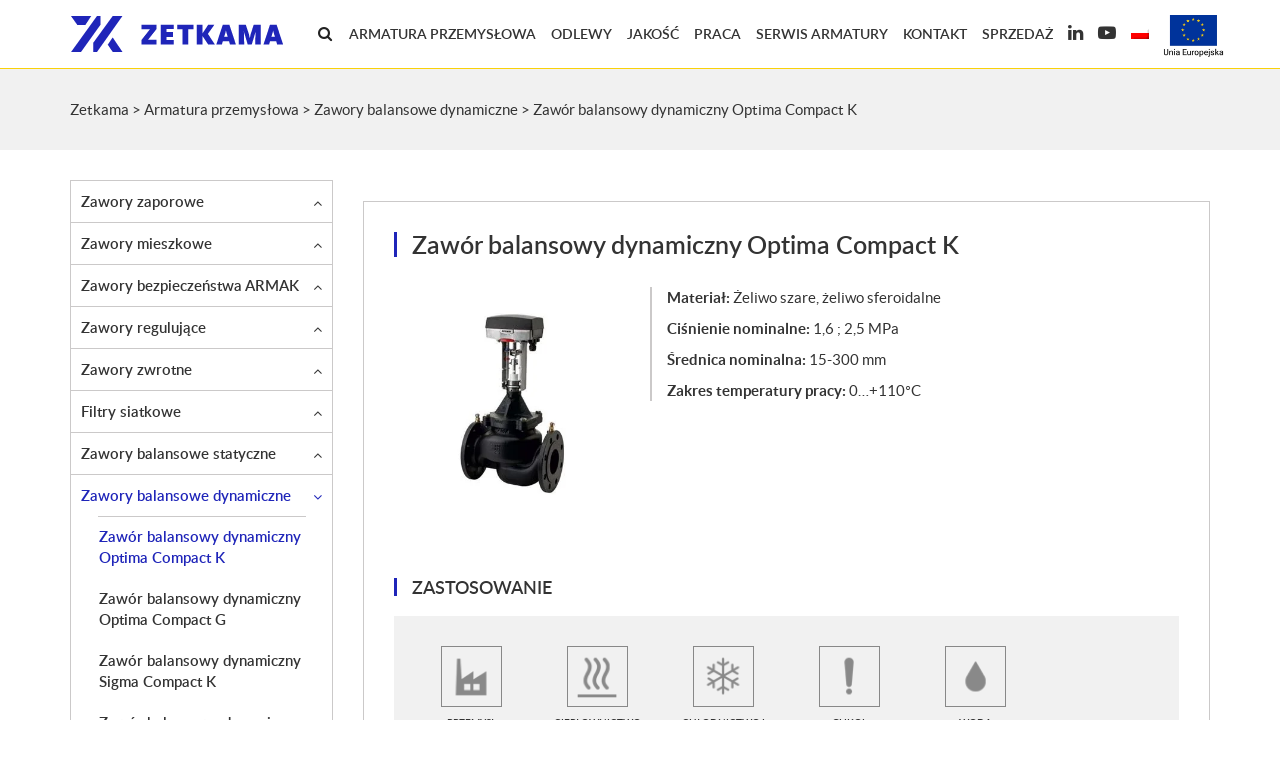

--- FILE ---
content_type: text/html; charset=UTF-8
request_url: https://www.zetkama.pl/armatura-przemyslowa/zawory-balansowe-dynamiczne/zawor-balansowy-dynamiczny-optima-k/
body_size: 20982
content:
<!DOCTYPE html><html lang="pl-PL"><head><script data-no-optimize="1">var litespeed_docref=sessionStorage.getItem("litespeed_docref");litespeed_docref&&(Object.defineProperty(document,"referrer",{get:function(){return litespeed_docref}}),sessionStorage.removeItem("litespeed_docref"));</script> <meta charset="UTF-8"><link data-optimized="2" rel="stylesheet" href="https://www.zetkama.pl/wp-content/litespeed/css/4559b2e612b6d77fd64dd62461512289.css?ver=b5037" /><meta name="viewport" content="width=device-width, initial-scale=1.0"><meta http-equiv="X-UA-Compatible" content="IE=edge"><link rel="icon" type="image/ico" href="https://www.zetkama.pl/wp-content/themes/zetkama/includes/img/favicon2.png" sizes="16x16"> <script type="application/ld+json">{
"@context": "http://schema.org",
"@type": "Organization",
"address": {
"@type": "PostalAddress",
"addressLocality": "Ścinawka Średnia",
"streetAddress": "3 Maja 12",
"postalCode": "57-410",
"addressRegion": "dolnośląskie"
},
"name": "Zetkama Sp. z o.o.",
"email": "biuro.zarzadu@zetkama.com.pl",
"telephone": "748652111",
"vatID": "8851638244",
"image": "http://www.zetkama.com/wp-content/themes/zetkama/includes/img/logo.png"
}</script>  <script type="litespeed/javascript">(function(w,d,s,l,i){w[l]=w[l]||[];w[l].push({'gtm.start':new Date().getTime(),event:'gtm.js'});var f=d.getElementsByTagName(s)[0],j=d.createElement(s),dl=l!='dataLayer'?'&l='+l:'';j.async=!0;j.src='https://www.googletagmanager.com/gtm.js?id='+i+dl;f.parentNode.insertBefore(j,f)})(window,document,'script','dataLayer','GTM-NQ59KT')</script> <link rel="profile" href="http://gmpg.org/xfn/11"><link rel="pingback" href="https://www.zetkama.pl/xmlrpc.php"><meta name='robots' content='index, follow, max-image-preview:large, max-snippet:-1, max-video-preview:-1' /><link rel="alternate" hreflang="pl" href="https://www.zetkama.pl/armatura-przemyslowa/zawory-balansowe-dynamiczne/zawor-balansowy-dynamiczny-optima-k/" /><link rel="alternate" hreflang="x-default" href="https://www.zetkama.pl/armatura-przemyslowa/zawory-balansowe-dynamiczne/zawor-balansowy-dynamiczny-optima-k/" /> <script id="cookieyes" type="litespeed/javascript" data-src="https://cdn-cookieyes.com/client_data/0f74c15ae72ce01b6ef3efa1/script.js"></script> <title>Zawór balansowy dynamiczny Optima Compact K - Zetkama .</title><link rel="canonical" href="https://www.zetkama.pl/armatura-przemyslowa/zawory-balansowe-dynamiczne/zawor-balansowy-dynamiczny-optima-k/" /><meta property="og:locale" content="pl_PL" /><meta property="og:type" content="article" /><meta property="og:title" content="Zawór balansowy dynamiczny Optima Compact K - Zetkama ." /><meta property="og:url" content="https://www.zetkama.pl/armatura-przemyslowa/zawory-balansowe-dynamiczne/zawor-balansowy-dynamiczny-optima-k/" /><meta property="og:site_name" content="Zetkama" /><meta property="article:modified_time" content="2020-07-03T08:33:38+00:00" /><meta property="og:image" content="https://www.zetkama.pl/wp-content/uploads/optima_compact_k-2.jpg" /><meta property="og:image:width" content="405" /><meta property="og:image:height" content="385" /><meta property="og:image:type" content="image/jpeg" /><meta name="twitter:card" content="summary_large_image" /><link rel="alternate" type="application/rss+xml" title="Zetkama &raquo; Kanał z wpisami" href="https://www.zetkama.pl/feed/" /><link rel="alternate" type="application/rss+xml" title="Zetkama &raquo; Kanał z komentarzami" href="https://www.zetkama.pl/comments/feed/" /><link rel="alternate" title="oEmbed (JSON)" type="application/json+oembed" href="https://www.zetkama.pl/wp-json/oembed/1.0/embed?url=https%3A%2F%2Fwww.zetkama.pl%2Farmatura-przemyslowa%2Fzawory-balansowe-dynamiczne%2Fzawor-balansowy-dynamiczny-optima-k%2F" /><link rel="alternate" title="oEmbed (XML)" type="text/xml+oembed" href="https://www.zetkama.pl/wp-json/oembed/1.0/embed?url=https%3A%2F%2Fwww.zetkama.pl%2Farmatura-przemyslowa%2Fzawory-balansowe-dynamiczne%2Fzawor-balansowy-dynamiczny-optima-k%2F&#038;format=xml" /><style id='wp-img-auto-sizes-contain-inline-css' type='text/css'>img:is([sizes=auto i],[sizes^="auto," i]){contain-intrinsic-size:3000px 1500px}
/*# sourceURL=wp-img-auto-sizes-contain-inline-css */</style><style id='wp-block-library-inline-css' type='text/css'>/*wp_block_styles_on_demand_placeholder:6970e751a14fd*/
/*# sourceURL=wp-block-library-inline-css */</style><style id='classic-theme-styles-inline-css' type='text/css'>/*! This file is auto-generated */
.wp-block-button__link{color:#fff;background-color:#32373c;border-radius:9999px;box-shadow:none;text-decoration:none;padding:calc(.667em + 2px) calc(1.333em + 2px);font-size:1.125em}.wp-block-file__button{background:#32373c;color:#fff;text-decoration:none}
/*# sourceURL=/wp-includes/css/classic-themes.min.css */</style> <script type="litespeed/javascript" data-src="https://www.zetkama.pl/wp-includes/js/jquery/jquery.min.js" id="jquery-core-js"></script> <script id="responsive-lightbox-sanitizer-js-before" type="litespeed/javascript">window.RLG=window.RLG||{};window.RLG.sanitizeAllowedHosts=["youtube.com","www.youtube.com","youtu.be","vimeo.com","player.vimeo.com"]</script> <script id="responsive-lightbox-js-before" type="litespeed/javascript">var rlArgs={"script":"swipebox","selector":"lightbox","customEvents":"","activeGalleries":!0,"animation":!0,"hideCloseButtonOnMobile":!1,"removeBarsOnMobile":!1,"hideBars":!0,"hideBarsDelay":5000,"videoMaxWidth":1080,"useSVG":!0,"loopAtEnd":!1,"woocommerce_gallery":!1,"ajaxurl":"https:\/\/www.zetkama.pl\/wp-admin\/admin-ajax.php","nonce":"8a0e6a4a5a","preview":!1,"postId":810,"scriptExtension":!1}</script> <link rel="https://api.w.org/" href="https://www.zetkama.pl/wp-json/" /><link rel="EditURI" type="application/rsd+xml" title="RSD" href="https://www.zetkama.pl/xmlrpc.php?rsd" /><meta name="generator" content="WordPress 6.9" /><link rel='shortlink' href='https://www.zetkama.pl/?p=810' /><meta name="generator" content="WPML ver:4.8.6 stt:1,4,3,41,46,55;" /> <script type="application/ld+json" class="saswp-schema-markup-output">[{
    "@context": "https://schema.org/",
    "@graph": [
        {
            "@context": "https://schema.org/",
            "@type": "SiteNavigationElement",
            "@id": "https://www.zetkama.pl#Menu główne PL",
            "name": "Armatura przemysłowa",
            "url": "https://www.zetkama.pl/armatura-przemyslowa/"
        },
        {
            "@context": "https://schema.org/",
            "@type": "SiteNavigationElement",
            "@id": "https://www.zetkama.pl#Menu główne PL",
            "name": "Zawory zaporowe",
            "url": "https://www.zetkama.pl/armatura-przemyslowa/zawory-zaporowe-zglo/"
        },
        {
            "@context": "https://schema.org/",
            "@type": "SiteNavigationElement",
            "@id": "https://www.zetkama.pl#Menu główne PL",
            "name": "Zawór zaporowy zGLO Fig. 208",
            "url": "https://www.zetkama.pl/armatura-przemyslowa/zawory-zaporowe-zglo/zawor-zaporowy-zglo-fig-208/"
        },
        {
            "@context": "https://schema.org/",
            "@type": "SiteNavigationElement",
            "@id": "https://www.zetkama.pl#Menu główne PL",
            "name": "Zawór zaporowy zGLO Fig. 213",
            "url": "https://www.zetkama.pl/armatura-przemyslowa/zawory-zaporowe-zglo/zawor-zaporowy-zglo-fig-213/"
        },
        {
            "@context": "https://schema.org/",
            "@type": "SiteNavigationElement",
            "@id": "https://www.zetkama.pl#Menu główne PL",
            "name": "Zawór zaporowy zGLO Fig. 215",
            "url": "https://www.zetkama.pl/armatura-przemyslowa/zawory-zaporowe-zglo/zawor-zaporowy-fig-215/"
        },
        {
            "@context": "https://schema.org/",
            "@type": "SiteNavigationElement",
            "@id": "https://www.zetkama.pl#Menu główne PL",
            "name": "Zawór zaporowy zGLO Fig. 216",
            "url": "https://www.zetkama.pl/armatura-przemyslowa/zawory-zaporowe-zglo/zawor-zaporowy-fig-216/"
        },
        {
            "@context": "https://schema.org/",
            "@type": "SiteNavigationElement",
            "@id": "https://www.zetkama.pl#Menu główne PL",
            "name": "Zawór zaporowy zGLO Fig. 217",
            "url": "https://www.zetkama.pl/armatura-przemyslowa/zawory-zaporowe-zglo/zawor-zaporowy-fig-217/"
        },
        {
            "@context": "https://schema.org/",
            "@type": "SiteNavigationElement",
            "@id": "https://www.zetkama.pl#Menu główne PL",
            "name": "Zawory mieszkowe",
            "url": "https://www.zetkama.pl/armatura-przemyslowa/zawory-mieszkowe-zbel/"
        },
        {
            "@context": "https://schema.org/",
            "@type": "SiteNavigationElement",
            "@id": "https://www.zetkama.pl#Menu główne PL",
            "name": "Zawór mieszkowy zBELFig. 234",
            "url": "https://www.zetkama.pl/armatura-przemyslowa/zawory-mieszkowe-zbel/zawor-mieszkowy-fig-234/"
        },
        {
            "@context": "https://schema.org/",
            "@type": "SiteNavigationElement",
            "@id": "https://www.zetkama.pl#Menu główne PL",
            "name": "Zawór mieszkowy zBELFig. 235",
            "url": "https://www.zetkama.pl/armatura-przemyslowa/zawory-mieszkowe-zbel/zawor-mieszkowy-fig-235/"
        },
        {
            "@context": "https://schema.org/",
            "@type": "SiteNavigationElement",
            "@id": "https://www.zetkama.pl#Menu główne PL",
            "name": "Zawór mieszkowy zBELFig. 237",
            "url": "https://www.zetkama.pl/armatura-przemyslowa/zawory-mieszkowe-zbel/zawor-mieszkowy-fig-237/"
        },
        {
            "@context": "https://schema.org/",
            "@type": "SiteNavigationElement",
            "@id": "https://www.zetkama.pl#Menu główne PL",
            "name": "Zawory bezpieczeństwa ARMAK",
            "url": "https://www.zetkama.pl/armatura-przemyslowa/zawory-bezpieczenstwa-zarmak/"
        },
        {
            "@context": "https://schema.org/",
            "@type": "SiteNavigationElement",
            "@id": "https://www.zetkama.pl#Menu główne PL",
            "name": "Zawór bezpieczeństwa std API zARMAK Fig. 600",
            "url": "https://www.zetkama.pl/armatura-przemyslowa/zawory-bezpieczenstwa-zarmak/zawor-bezpieczenstwa-fig-600/"
        },
        {
            "@context": "https://schema.org/",
            "@type": "SiteNavigationElement",
            "@id": "https://www.zetkama.pl#Menu główne PL",
            "name": "Zawór bezpieczeństwa pełnoskokowy zARMAK Fig. 570",
            "url": "https://www.zetkama.pl/armatura-przemyslowa/zawory-bezpieczenstwa-zarmak/zawor-bezpieczenstwa-fig-570/"
        },
        {
            "@context": "https://schema.org/",
            "@type": "SiteNavigationElement",
            "@id": "https://www.zetkama.pl#Menu główne PL",
            "name": "Zawór bezpieczeństwa pełnoskokowy zARMAK Fig. 630",
            "url": "https://www.zetkama.pl/armatura-przemyslowa/zawory-bezpieczenstwa-zarmak/zawor-bezpieczenstwa-fig-630/"
        },
        {
            "@context": "https://schema.org/",
            "@type": "SiteNavigationElement",
            "@id": "https://www.zetkama.pl#Menu główne PL",
            "name": "Zawór bezpieczeństwa pełnoskokowy zARMAK Fig. 650",
            "url": "https://www.zetkama.pl/armatura-przemyslowa/zawory-bezpieczenstwa-zarmak/zawor-bezpieczenstwa-fig-650/"
        },
        {
            "@context": "https://schema.org/",
            "@type": "SiteNavigationElement",
            "@id": "https://www.zetkama.pl#Menu główne PL",
            "name": "Zawór bezpieczeństwa pełnoskokowy zARMAK Fig. 610",
            "url": "https://www.zetkama.pl/armatura-przemyslowa/zawory-bezpieczenstwa-zarmak/zawor-bezpieczenstwa-fig-610/"
        },
        {
            "@context": "https://schema.org/",
            "@type": "SiteNavigationElement",
            "@id": "https://www.zetkama.pl#Menu główne PL",
            "name": "Zawór bezpieczeństwa pełnoskokowy zARMAK Fig. 613",
            "url": "https://www.zetkama.pl/armatura-przemyslowa/zawory-bezpieczenstwa-zarmak/zawor-bezpieczenstwa-fig-613/"
        },
        {
            "@context": "https://schema.org/",
            "@type": "SiteNavigationElement",
            "@id": "https://www.zetkama.pl#Menu główne PL",
            "name": "Zawór bezpieczeństwa pełnoskokowy zARMAK Fig. 614",
            "url": "https://www.zetkama.pl/armatura-przemyslowa/zawory-bezpieczenstwa-zarmak/zawor-bezpieczenstwa-fig-614/"
        },
        {
            "@context": "https://schema.org/",
            "@type": "SiteNavigationElement",
            "@id": "https://www.zetkama.pl#Menu główne PL",
            "name": "Zawór bezpieczeństwa pełnoskokowy zARMAK Fig. 670",
            "url": "https://www.zetkama.pl/armatura-przemyslowa/zawory-bezpieczenstwa-zarmak/zawor-bezpieczenstwa-fig-670/"
        },
        {
            "@context": "https://schema.org/",
            "@type": "SiteNavigationElement",
            "@id": "https://www.zetkama.pl#Menu główne PL",
            "name": "Zawór bezpieczeństwa pełnoskokowy zARMAK Fig. 673",
            "url": "https://www.zetkama.pl/armatura-przemyslowa/zawory-bezpieczenstwa-zarmak/zawor-bezpieczenstwa-fig-673/"
        },
        {
            "@context": "https://schema.org/",
            "@type": "SiteNavigationElement",
            "@id": "https://www.zetkama.pl#Menu główne PL",
            "name": "Zawór bezpieczeństwa pełnoskokowy zARMAK Fig. 674",
            "url": "https://www.zetkama.pl/armatura-przemyslowa/zawory-bezpieczenstwa-zarmak/zawor-bezpieczenstwa-fig-674/"
        },
        {
            "@context": "https://schema.org/",
            "@type": "SiteNavigationElement",
            "@id": "https://www.zetkama.pl#Menu główne PL",
            "name": "Zawór bezpieczeństwa pełnoskokowy zARMAK Fig. 775",
            "url": "https://www.zetkama.pl/armatura-przemyslowa/zawory-bezpieczenstwa-zarmak/zawor-bezpieczenstwa-fig-775/"
        },
        {
            "@context": "https://schema.org/",
            "@type": "SiteNavigationElement",
            "@id": "https://www.zetkama.pl#Menu główne PL",
            "name": "Zawór bezpieczeństwa pełnoskokowy zARMAK Fig. 782",
            "url": "https://www.zetkama.pl/armatura-przemyslowa/zawory-bezpieczenstwa-zarmak/zawor-bezpieczenstwa-fig-782/"
        },
        {
            "@context": "https://schema.org/",
            "@type": "SiteNavigationElement",
            "@id": "https://www.zetkama.pl#Menu główne PL",
            "name": "Zawór bezpieczeństwa proporcjonalny zARMAK Fig. 240",
            "url": "https://www.zetkama.pl/armatura-przemyslowa/zawory-bezpieczenstwa-zarmak/zawor-bezpieczenstwa-fig-240/"
        },
        {
            "@context": "https://schema.org/",
            "@type": "SiteNavigationElement",
            "@id": "https://www.zetkama.pl#Menu główne PL",
            "name": "Zawór bezpieczeństwa proporcjonalny zARMAK Fig. 270",
            "url": "https://www.zetkama.pl/armatura-przemyslowa/zawory-bezpieczenstwa-zarmak/zawor-bezpieczenstwa-fig-270/"
        },
        {
            "@context": "https://schema.org/",
            "@type": "SiteNavigationElement",
            "@id": "https://www.zetkama.pl#Menu główne PL",
            "name": "Zawór bezpieczeństwa proporcjonalny zARMAK Fig. 781",
            "url": "https://www.zetkama.pl/armatura-przemyslowa/zawory-bezpieczenstwa-zarmak/zawor-bezpieczenstwa-fig-781/"
        },
        {
            "@context": "https://schema.org/",
            "@type": "SiteNavigationElement",
            "@id": "https://www.zetkama.pl#Menu główne PL",
            "name": "Zawory regulujące",
            "url": "https://www.zetkama.pl/armatura-przemyslowa/zawory-regulujace-zcon/"
        },
        {
            "@context": "https://schema.org/",
            "@type": "SiteNavigationElement",
            "@id": "https://www.zetkama.pl#Menu główne PL",
            "name": "Zawór mieszkowy regulujący z pozycjonerem i napędem pneumatycznym zCONFig. 236",
            "url": "https://www.zetkama.pl/armatura-przemyslowa/zawory-regulujace-zcon/zawor-mieszkowy-regulujacy-pozycjonerem-napedem-pneumatycznym-fig-236/"
        },
        {
            "@context": "https://schema.org/",
            "@type": "SiteNavigationElement",
            "@id": "https://www.zetkama.pl#Menu główne PL",
            "name": "Zawory zwrotne",
            "url": "https://www.zetkama.pl/armatura-przemyslowa/zawory-zwrotne-zche/"
        },
        {
            "@context": "https://schema.org/",
            "@type": "SiteNavigationElement",
            "@id": "https://www.zetkama.pl#Menu główne PL",
            "name": "Zawór zwrotny płytkowyzCHE Fig. 275",
            "url": "https://www.zetkama.pl/armatura-przemyslowa/zawory-zwrotne-zche/zawor-zwrotny-fig-275/"
        },
        {
            "@context": "https://schema.org/",
            "@type": "SiteNavigationElement",
            "@id": "https://www.zetkama.pl#Menu główne PL",
            "name": "Zawór zwrotny grzybkowyzCHE Fig. 287",
            "url": "https://www.zetkama.pl/armatura-przemyslowa/zawory-zwrotne-zche/zawor-zwrotny-fig-287/"
        },
        {
            "@context": "https://schema.org/",
            "@type": "SiteNavigationElement",
            "@id": "https://www.zetkama.pl#Menu główne PL",
            "name": "Zawór zwrotny grzybkowyzCHE Fig. 288",
            "url": "https://www.zetkama.pl/armatura-przemyslowa/zawory-zwrotne-zche/zawor-zwrotny-fig-288/"
        },
        {
            "@context": "https://schema.org/",
            "@type": "SiteNavigationElement",
            "@id": "https://www.zetkama.pl#Menu główne PL",
            "name": "Zawór zwrotny grzybkowyzCHE Fig. 297",
            "url": "https://www.zetkama.pl/armatura-przemyslowa/zawory-zwrotne-zche/zawor-zwrotny-zche-fig-297/"
        },
        {
            "@context": "https://schema.org/",
            "@type": "SiteNavigationElement",
            "@id": "https://www.zetkama.pl#Menu główne PL",
            "name": "Zawór zwrotny klapowyzCHE Fig. 302",
            "url": "https://www.zetkama.pl/armatura-przemyslowa/zawory-zwrotne-zche/zawor-zwrotny-fig-302/"
        },
        {
            "@context": "https://schema.org/",
            "@type": "SiteNavigationElement",
            "@id": "https://www.zetkama.pl#Menu główne PL",
            "name": "Zawór zwrotny kulowyzCHE Fig. 400",
            "url": "https://www.zetkama.pl/armatura-przemyslowa/zawory-zwrotne-zche/zawor-zwrotny-fig-400/"
        },
        {
            "@context": "https://schema.org/",
            "@type": "SiteNavigationElement",
            "@id": "https://www.zetkama.pl#Menu główne PL",
            "name": "Zawór zwrotny kulowyzCHE Fig. 401",
            "url": "https://www.zetkama.pl/armatura-przemyslowa/zawory-zwrotne-zche/zawor-zwrotny-fig-401/"
        },
        {
            "@context": "https://schema.org/",
            "@type": "SiteNavigationElement",
            "@id": "https://www.zetkama.pl#Menu główne PL",
            "name": "Zawór zwrotny zCHE Fig. 402",
            "url": "https://www.zetkama.pl/armatura-przemyslowa/zawory-zwrotne-zche/zawor-zwrotny-fig-402/"
        },
        {
            "@context": "https://schema.org/",
            "@type": "SiteNavigationElement",
            "@id": "https://www.zetkama.pl#Menu główne PL",
            "name": "Zawór zwrotny dwupłytkowyzCHE Fig. 407",
            "url": "https://www.zetkama.pl/armatura-przemyslowa/zawory-zwrotne-zche/zawor-zwrotny-fig-407/"
        },
        {
            "@context": "https://schema.org/",
            "@type": "SiteNavigationElement",
            "@id": "https://www.zetkama.pl#Menu główne PL",
            "name": "Filtry",
            "url": "https://www.zetkama.pl/armatura-przemyslowa/filtry-zstra/"
        },
        {
            "@context": "https://schema.org/",
            "@type": "SiteNavigationElement",
            "@id": "https://www.zetkama.pl#Menu główne PL",
            "name": "Filtr siatkowy zSTRA Fig. 821",
            "url": "https://www.zetkama.pl/armatura-przemyslowa/filtry-zstra/filtr-fig-821/"
        },
        {
            "@context": "https://schema.org/",
            "@type": "SiteNavigationElement",
            "@id": "https://www.zetkama.pl#Menu główne PL",
            "name": "Filtr siatkowy zSTRA Fig. 823",
            "url": "https://www.zetkama.pl/armatura-przemyslowa/filtry-zstra/filtr-fig-823/"
        },
        {
            "@context": "https://schema.org/",
            "@type": "SiteNavigationElement",
            "@id": "https://www.zetkama.pl#Menu główne PL",
            "name": "Filtr siatkowy zSTRA Fig. 827",
            "url": "https://www.zetkama.pl/armatura-przemyslowa/filtry-zstra/filtr-siatkowy-zstra-fig-827/"
        },
        {
            "@context": "https://schema.org/",
            "@type": "SiteNavigationElement",
            "@id": "https://www.zetkama.pl#Menu główne PL",
            "name": "Zawory balansowe statyczne",
            "url": "https://www.zetkama.pl/armatura-przemyslowa/zawory-balansowe-statyczne-zsta/"
        },
        {
            "@context": "https://schema.org/",
            "@type": "SiteNavigationElement",
            "@id": "https://www.zetkama.pl#Menu główne PL",
            "name": "Zawór balansowy statyczny zSTA Fig. 221",
            "url": "https://www.zetkama.pl/armatura-przemyslowa/zawory-balansowe-statyczne-zsta/zawor-balansowy-statyczny-fig-221/"
        },
        {
            "@context": "https://schema.org/",
            "@type": "SiteNavigationElement",
            "@id": "https://www.zetkama.pl#Menu główne PL",
            "name": "Zawór balansowy statyczny zSTA Fig. 447",
            "url": "https://www.zetkama.pl/armatura-przemyslowa/zawory-balansowe-statyczne-zsta/zawor-balansowy-statyczny-fig-447/"
        },
        {
            "@context": "https://schema.org/",
            "@type": "SiteNavigationElement",
            "@id": "https://www.zetkama.pl#Menu główne PL",
            "name": "Zawór balansowy statyczny rowkowy zSTA Fig. 447",
            "url": "https://www.zetkama.pl/armatura-przemyslowa/zawory-balansowe-statyczne-zsta/zawor-balansowy-statyczny-rowkowy-fig-447/"
        },
        {
            "@context": "https://schema.org/",
            "@type": "SiteNavigationElement",
            "@id": "https://www.zetkama.pl#Menu główne PL",
            "name": "Zawory balansowe dynamiczne",
            "url": "https://www.zetkama.pl/armatura-przemyslowa/zawory-balansowe-dynamiczne/"
        },
        {
            "@context": "https://schema.org/",
            "@type": "SiteNavigationElement",
            "@id": "https://www.zetkama.pl#Menu główne PL",
            "name": "Zawór balansowy dynamiczny Optima Compact K",
            "url": "https://www.zetkama.pl/armatura-przemyslowa/zawory-balansowe-dynamiczne/zawor-balansowy-dynamiczny-optima-k/"
        },
        {
            "@context": "https://schema.org/",
            "@type": "SiteNavigationElement",
            "@id": "https://www.zetkama.pl#Menu główne PL",
            "name": "Zawór balansowy dynamiczny Optima Compact G",
            "url": "https://www.zetkama.pl/armatura-przemyslowa/zawory-balansowe-dynamiczne/zawor-balansowy-dynamiczny-optima-g/"
        },
        {
            "@context": "https://schema.org/",
            "@type": "SiteNavigationElement",
            "@id": "https://www.zetkama.pl#Menu główne PL",
            "name": "Zawór balansowy dynamiczny Sigma Compact K",
            "url": "https://www.zetkama.pl/armatura-przemyslowa/zawory-balansowe-dynamiczne/zawor-balansowy-dynamiczny-sigma-k/"
        },
        {
            "@context": "https://schema.org/",
            "@type": "SiteNavigationElement",
            "@id": "https://www.zetkama.pl#Menu główne PL",
            "name": "Zawór balansowy dynamiczny Sigma Compact G",
            "url": "https://www.zetkama.pl/armatura-przemyslowa/zawory-balansowe-dynamiczne/zawor-balansowy-dynamiczny-sigma-g/"
        },
        {
            "@context": "https://schema.org/",
            "@type": "SiteNavigationElement",
            "@id": "https://www.zetkama.pl#Menu główne PL",
            "name": "Zawór balansowy dynamiczny Alpha",
            "url": "https://www.zetkama.pl/armatura-przemyslowa/zawory-balansowe-dynamiczne/zawor-balansowy-dynamiczny-alpha/"
        },
        {
            "@context": "https://schema.org/",
            "@type": "SiteNavigationElement",
            "@id": "https://www.zetkama.pl#Menu główne PL",
            "name": "Kurki kulowe",
            "url": "https://www.zetkama.pl/armatura-przemyslowa/kurki-kulowe-zbal/"
        },
        {
            "@context": "https://schema.org/",
            "@type": "SiteNavigationElement",
            "@id": "https://www.zetkama.pl#Menu główne PL",
            "name": "Kurek kulowy zBALFig. 565",
            "url": "https://www.zetkama.pl/armatura-przemyslowa/kurki-kulowe-zbal/kurek-kulowy-fig-565/"
        },
        {
            "@context": "https://schema.org/",
            "@type": "SiteNavigationElement",
            "@id": "https://www.zetkama.pl#Menu główne PL",
            "name": "Zawory antyskażeniowe",
            "url": "https://www.zetkama.pl/armatura-przemyslowa/zawory-antyskazeniowe-zbac/"
        },
        {
            "@context": "https://schema.org/",
            "@type": "SiteNavigationElement",
            "@id": "https://www.zetkama.pl#Menu główne PL",
            "name": "Zawór antyskażeniowy zBAC Fig. 405",
            "url": "https://www.zetkama.pl/armatura-przemyslowa/zawory-antyskazeniowe-zbac/zawor-antyskazeniowy-fig-405/"
        },
        {
            "@context": "https://schema.org/",
            "@type": "SiteNavigationElement",
            "@id": "https://www.zetkama.pl#Menu główne PL",
            "name": "Zawór antyskażeniowy zBAC Fig. 406",
            "url": "https://www.zetkama.pl/armatura-przemyslowa/zawory-antyskazeniowe-zbac/zawor-antyskazeniowy-fig-406/"
        },
        {
            "@context": "https://schema.org/",
            "@type": "SiteNavigationElement",
            "@id": "https://www.zetkama.pl#Menu główne PL",
            "name": "Zawór antyskażeniowy zBAC Fig. 408",
            "url": "https://www.zetkama.pl/armatura-przemyslowa/zawory-antyskazeniowe-zbac/zawor-zwrotny-fig-408/"
        },
        {
            "@context": "https://schema.org/",
            "@type": "SiteNavigationElement",
            "@id": "https://www.zetkama.pl#Menu główne PL",
            "name": "Przepustnice",
            "url": "https://www.zetkama.pl/armatura-przemyslowa/przepustnice-zbut/"
        },
        {
            "@context": "https://schema.org/",
            "@type": "SiteNavigationElement",
            "@id": "https://www.zetkama.pl#Menu główne PL",
            "name": "Przepustnica zBUT Fig. 494",
            "url": "https://www.zetkama.pl/armatura-przemyslowa/przepustnice-zbut/przepustnica-fig-494/"
        },
        {
            "@context": "https://schema.org/",
            "@type": "SiteNavigationElement",
            "@id": "https://www.zetkama.pl#Menu główne PL",
            "name": "Przepustnica zBUT Fig. 495",
            "url": "https://www.zetkama.pl/armatura-przemyslowa/przepustnice-zbut/przepustnica-fig-495/"
        },
        {
            "@context": "https://schema.org/",
            "@type": "SiteNavigationElement",
            "@id": "https://www.zetkama.pl#Menu główne PL",
            "name": "Przepustnica zBUT Fig. 496",
            "url": "https://www.zetkama.pl/armatura-przemyslowa/przepustnice-zbut/przepustnica-fig-496/"
        },
        {
            "@context": "https://schema.org/",
            "@type": "SiteNavigationElement",
            "@id": "https://www.zetkama.pl#Menu główne PL",
            "name": "Przepustnica zBUT Fig. 497",
            "url": "https://www.zetkama.pl/armatura-przemyslowa/przepustnice-zbut/przepustnica-fig-497/"
        },
        {
            "@context": "https://schema.org/",
            "@type": "SiteNavigationElement",
            "@id": "https://www.zetkama.pl#Menu główne PL",
            "name": "Przepustnica zBUT Fig. 498",
            "url": "https://www.zetkama.pl/armatura-przemyslowa/przepustnice-zbut/przepustnica-fig-498/"
        },
        {
            "@context": "https://schema.org/",
            "@type": "SiteNavigationElement",
            "@id": "https://www.zetkama.pl#Menu główne PL",
            "name": "Przepustnica zBUT Fig. 499",
            "url": "https://www.zetkama.pl/armatura-przemyslowa/przepustnice-zbut/przepustnica-fig-499/"
        },
        {
            "@context": "https://schema.org/",
            "@type": "SiteNavigationElement",
            "@id": "https://www.zetkama.pl#Menu główne PL",
            "name": "Zawory pływakowe",
            "url": "https://www.zetkama.pl/armatura-przemyslowa/zawory-plywakowe-zflo/"
        },
        {
            "@context": "https://schema.org/",
            "@type": "SiteNavigationElement",
            "@id": "https://www.zetkama.pl#Menu główne PL",
            "name": "Zawór pływakowy zFLOFig. 272",
            "url": "https://www.zetkama.pl/armatura-przemyslowa/zawory-plywakowe-zflo/zawor-plywakowy-fig-272/"
        },
        {
            "@context": "https://schema.org/",
            "@type": "SiteNavigationElement",
            "@id": "https://www.zetkama.pl#Menu główne PL",
            "name": "Zawór pływakowy zFLOFig. 274",
            "url": "https://www.zetkama.pl/armatura-przemyslowa/zawory-plywakowe-zflo/zawor-plywakowy-fig-274/"
        },
        {
            "@context": "https://schema.org/",
            "@type": "SiteNavigationElement",
            "@id": "https://www.zetkama.pl#Menu główne PL",
            "name": "Kosze ssawne",
            "url": "https://www.zetkama.pl/armatura-przemyslowa/kosze-ssawne-zbot/"
        },
        {
            "@context": "https://schema.org/",
            "@type": "SiteNavigationElement",
            "@id": "https://www.zetkama.pl#Menu główne PL",
            "name": "Kosz ssawny zBOT Fig. 935",
            "url": "https://www.zetkama.pl/armatura-przemyslowa/kosze-ssawne-zbot/kosz-ssawny-fig-935/"
        },
        {
            "@context": "https://schema.org/",
            "@type": "SiteNavigationElement",
            "@id": "https://www.zetkama.pl#Menu główne PL",
            "name": "Kompensatory",
            "url": "https://www.zetkama.pl/armatura-przemyslowa/kompensatory-zjoi/"
        },
        {
            "@context": "https://schema.org/",
            "@type": "SiteNavigationElement",
            "@id": "https://www.zetkama.pl#Menu główne PL",
            "name": "Kompensator zJOI Fig. 700",
            "url": "https://www.zetkama.pl/armatura-przemyslowa/kompensatory-zjoi/kompensator-fig-700/"
        },
        {
            "@context": "https://schema.org/",
            "@type": "SiteNavigationElement",
            "@id": "https://www.zetkama.pl#Menu główne PL",
            "name": "Kompensator zJOI Fig. 701",
            "url": "https://www.zetkama.pl/armatura-przemyslowa/kompensatory-zjoi/kompensator-fig-701/"
        },
        {
            "@context": "https://schema.org/",
            "@type": "SiteNavigationElement",
            "@id": "https://www.zetkama.pl#Menu główne PL",
            "name": "Zasuwy",
            "url": "https://www.zetkama.pl/armatura-przemyslowa/zasuwy-zgat/"
        },
        {
            "@context": "https://schema.org/",
            "@type": "SiteNavigationElement",
            "@id": "https://www.zetkama.pl#Menu główne PL",
            "name": "Zasuwa zGAT Fig. 110",
            "url": "https://www.zetkama.pl/armatura-przemyslowa/zasuwy-zgat/zasuwa-zgat-fig-110/"
        },
        {
            "@context": "https://schema.org/",
            "@type": "SiteNavigationElement",
            "@id": "https://www.zetkama.pl#Menu główne PL",
            "name": "Zasuwa zGAT Fig. 108",
            "url": "https://www.zetkama.pl/armatura-przemyslowa/zasuwy-zgat/zasuwa-zgat-fig-108/"
        },
        {
            "@context": "https://schema.org/",
            "@type": "SiteNavigationElement",
            "@id": "https://www.zetkama.pl#Menu główne PL",
            "name": "Zasuwa zGAT Fig. 111",
            "url": "https://www.zetkama.pl/armatura-przemyslowa/zasuwy-zgat/zasuwa-fig-111/"
        },
        {
            "@context": "https://schema.org/",
            "@type": "SiteNavigationElement",
            "@id": "https://www.zetkama.pl#Menu główne PL",
            "name": "Zasuwa zGAT Fig. 113",
            "url": "https://www.zetkama.pl/armatura-przemyslowa/zasuwy-zgat/zasuwa-zgat-fig-113/"
        },
        {
            "@context": "https://schema.org/",
            "@type": "SiteNavigationElement",
            "@id": "https://www.zetkama.pl#Menu główne PL",
            "name": "Zasuwa zGAT Fig. 019",
            "url": "https://www.zetkama.pl/armatura-przemyslowa/zasuwy-zgat/zasuwa-fig-019/"
        },
        {
            "@context": "https://schema.org/",
            "@type": "SiteNavigationElement",
            "@id": "https://www.zetkama.pl#Menu główne PL",
            "name": "Zasuwa zGAT Fig. 021",
            "url": "https://www.zetkama.pl/armatura-przemyslowa/zasuwy-zgat/zasuwa-fig-021/"
        },
        {
            "@context": "https://schema.org/",
            "@type": "SiteNavigationElement",
            "@id": "https://www.zetkama.pl#Menu główne PL",
            "name": "Płynowskazy",
            "url": "https://www.zetkama.pl/armatura-przemyslowa/plynowskazy-zgau-2/"
        },
        {
            "@context": "https://schema.org/",
            "@type": "SiteNavigationElement",
            "@id": "https://www.zetkama.pl#Menu główne PL",
            "name": "Płynowskaz zGAU Fig. 706",
            "url": "https://www.zetkama.pl/armatura-przemyslowa/plynowskazy-zgau-2/plynowskaz-fig-706/"
        },
        {
            "@context": "https://schema.org/",
            "@type": "SiteNavigationElement",
            "@id": "https://www.zetkama.pl#Menu główne PL",
            "name": "Płynowskaz zGAU Fig. 708",
            "url": "https://www.zetkama.pl/armatura-przemyslowa/plynowskazy-zgau-2/plynowskaz-zgau-fig-708/"
        },
        {
            "@context": "https://schema.org/",
            "@type": "SiteNavigationElement",
            "@id": "https://www.zetkama.pl#Menu główne PL",
            "name": "Płynowskaz zGAU Fig. 716",
            "url": "https://www.zetkama.pl/armatura-przemyslowa/plynowskazy-zgau-2/plynowskaz-fig-716/"
        },
        {
            "@context": "https://schema.org/",
            "@type": "SiteNavigationElement",
            "@id": "https://www.zetkama.pl#Menu główne PL",
            "name": "Odlewy",
            "url": "https://www.zetkama.pl/odlewy/odlewnia-zeliwa/"
        },
        {
            "@context": "https://schema.org/",
            "@type": "SiteNavigationElement",
            "@id": "https://www.zetkama.pl#Menu główne PL",
            "name": "Odlewnia żeliwa",
            "url": "https://www.zetkama.pl/odlewy/odlewnia-zeliwa/"
        },
        {
            "@context": "https://schema.org/",
            "@type": "SiteNavigationElement",
            "@id": "https://www.zetkama.pl#Menu główne PL",
            "name": "Technologia",
            "url": "https://www.zetkama.pl/odlewy/technologia/"
        },
        {
            "@context": "https://schema.org/",
            "@type": "SiteNavigationElement",
            "@id": "https://www.zetkama.pl#Menu główne PL",
            "name": "Wyroby z żeliwa",
            "url": "https://www.zetkama.pl/odlewy/produkty/"
        },
        {
            "@context": "https://schema.org/",
            "@type": "SiteNavigationElement",
            "@id": "https://www.zetkama.pl#Menu główne PL",
            "name": "Jakość",
            "url": "https://www.zetkama.pl/jakosc-2/"
        },
        {
            "@context": "https://schema.org/",
            "@type": "SiteNavigationElement",
            "@id": "https://www.zetkama.pl#Menu główne PL",
            "name": "Praca",
            "url": "https://www.zetkama.pl/praca/"
        },
        {
            "@context": "https://schema.org/",
            "@type": "SiteNavigationElement",
            "@id": "https://www.zetkama.pl#Menu główne PL",
            "name": "Proces rekrutacji",
            "url": "https://www.zetkama.pl/praca/proces-rekrutacji/"
        },
        {
            "@context": "https://schema.org/",
            "@type": "SiteNavigationElement",
            "@id": "https://www.zetkama.pl#Menu główne PL",
            "name": "Oferty pracy",
            "url": "https://www.zetkama.pl/praca/oferty-pracy/"
        },
        {
            "@context": "https://schema.org/",
            "@type": "SiteNavigationElement",
            "@id": "https://www.zetkama.pl#Menu główne PL",
            "name": "Nasze wartości",
            "url": "https://www.zetkama.pl/praca/nasze-wartosci/"
        },
        {
            "@context": "https://schema.org/",
            "@type": "SiteNavigationElement",
            "@id": "https://www.zetkama.pl#Menu główne PL",
            "name": "Benefity",
            "url": "https://www.zetkama.pl/praca/16189-2/"
        },
        {
            "@context": "https://schema.org/",
            "@type": "SiteNavigationElement",
            "@id": "https://www.zetkama.pl#Menu główne PL",
            "name": "Nasz zespół",
            "url": "https://www.zetkama.pl/praca/nasz-zespol/"
        },
        {
            "@context": "https://schema.org/",
            "@type": "SiteNavigationElement",
            "@id": "https://www.zetkama.pl#Menu główne PL",
            "name": "Staż",
            "url": "https://www.zetkama.pl/praca/staz/"
        },
        {
            "@context": "https://schema.org/",
            "@type": "SiteNavigationElement",
            "@id": "https://www.zetkama.pl#Menu główne PL",
            "name": "Współpraca z edukacją",
            "url": "https://www.zetkama.pl/praca/wspolpraca-z-uczelniami/"
        },
        {
            "@context": "https://schema.org/",
            "@type": "SiteNavigationElement",
            "@id": "https://www.zetkama.pl#Menu główne PL",
            "name": "Polityka Personalna i Społeczna, Kodeks Etyki",
            "url": "https://www.zetkama.pl/praca/wspolpraca-z-uczelniami-2/"
        },
        {
            "@context": "https://schema.org/",
            "@type": "SiteNavigationElement",
            "@id": "https://www.zetkama.pl#Menu główne PL",
            "name": "Serwis armatury",
            "url": "https://www.zetkama.pl/serwis-armatury-przemyslowej-2/"
        },
        {
            "@context": "https://schema.org/",
            "@type": "SiteNavigationElement",
            "@id": "https://www.zetkama.pl#Menu główne PL",
            "name": "Kontakt",
            "url": "https://www.zetkama.pl/kontakt-2/"
        },
        {
            "@context": "https://schema.org/",
            "@type": "SiteNavigationElement",
            "@id": "https://www.zetkama.pl#Menu główne PL",
            "name": "Dane kontaktowe",
            "url": "https://www.zetkama.pl/kontakt-2/"
        },
        {
            "@context": "https://schema.org/",
            "@type": "SiteNavigationElement",
            "@id": "https://www.zetkama.pl#Menu główne PL",
            "name": "Dystrybucja",
            "url": "https://www.zetkama.pl/kontakt-2/dystrybucja/"
        },
        {
            "@context": "https://schema.org/",
            "@type": "SiteNavigationElement",
            "@id": "https://www.zetkama.pl#Menu główne PL",
            "name": "Atrakcje turystyczne",
            "url": "https://www.zetkama.pl/atrakcje-turystyczne/"
        },
        {
            "@context": "https://schema.org/",
            "@type": "SiteNavigationElement",
            "@id": "https://www.zetkama.pl#Menu główne PL",
            "name": "Pomiar zadowolenia klienta",
            "url": "https://www.zetkama.pl/kontakt-2/pomiar-zadowolenia-klienta/"
        },
        {
            "@context": "https://schema.org/",
            "@type": "SiteNavigationElement",
            "@id": "https://www.zetkama.pl#Menu główne PL",
            "name": "Sprzedaż",
            "url": "/#new-map-d"
        },
        {
            "@context": "https://schema.org/",
            "@type": "SiteNavigationElement",
            "@id": "https://www.zetkama.pl#Menu główne PL",
            "name": "",
            "url": "https://www.linkedin.com/company/436299/admin/"
        },
        {
            "@context": "https://schema.org/",
            "@type": "SiteNavigationElement",
            "@id": "https://www.zetkama.pl#Menu główne PL",
            "name": "",
            "url": "https://www.youtube.com/channel/UCoaC8HwIUQCUrUup1XYvG6Q"
        }
    ]
},

{
    "@context": "https://schema.org/",
    "@type": "WebSite",
    "@id": "https://www.zetkama.pl#website",
    "headline": "Zetkama",
    "name": "Zetkama",
    "description": "",
    "url": "https://www.zetkama.pl"
},

{
    "@context": "https://schema.org/",
    "@type": "BreadcrumbList",
    "@id": "https://www.zetkama.pl/armatura-przemyslowa/zawory-balansowe-dynamiczne/zawor-balansowy-dynamiczny-optima-k/#breadcrumb",
    "itemListElement": [
        {
            "@type": "ListItem",
            "position": 1,
            "item": {
                "@id": "https://www.zetkama.pl",
                "name": "Zetkama"
            }
        },
        {
            "@type": "ListItem",
            "position": 2,
            "item": {
                "@id": "https://www.zetkama.pl/armatura-przemyslowa/",
                "name": "Armatura przemysłowa"
            }
        },
        {
            "@type": "ListItem",
            "position": 3,
            "item": {
                "@id": "https://www.zetkama.pl/armatura-przemyslowa/zawory-balansowe-dynamiczne/zawor-balansowy-dynamiczny-optima-k/",
                "name": "Zawór balansowy dynamiczny Optima Compact K"
            }
        }
    ]
},

{
    "@context": "https://schema.org/",
    "@type": "Organization",
    "@id": "https://www.zetkama.pl#Organization",
    "name": "Zetkama",
    "url": "https://www.zetkama.pl",
    "sameAs": [
        "https://www.youtube.com/channel/UCoaC8HwIUQCUrUup1XYvG6Q"
    ],
    "legalName": "ZETKAMA Sp. z o.o.",
    "logo": {
        "@type": "ImageObject",
        "url": "https://www.zetkama.pl/wp-content/uploads/logo.png",
        "width": "212",
        "height": "36"
    },
    "contactPoint": {
        "@type": "ContactPoint",
        "contactType": "customer support",
        "telephone": "+48748652111",
        "url": "https://www.zetkama.pl/kontakt-2/"
    }
}]</script>  <script type="text/javascript" async defer src="//paapi1209.d41.co/sync/"></script> <script type="litespeed/javascript" data-src="//v2.d41.co/tags/dnb_coretag_v6.min.js"></script> <script type="litespeed/javascript">dnbvid.getData("paapi1209","json","T",{},function(dnb_Data){if(dnb_Data.status==200){}})</script><link rel="icon" href="https://www.zetkama.pl/wp-content/uploads/cropped-favicon_big-1-32x32.png" sizes="32x32" /><link rel="icon" href="https://www.zetkama.pl/wp-content/uploads/cropped-favicon_big-1-192x192.png" sizes="192x192" /><link rel="apple-touch-icon" href="https://www.zetkama.pl/wp-content/uploads/cropped-favicon_big-1-180x180.png" /><meta name="msapplication-TileImage" content="https://www.zetkama.pl/wp-content/uploads/cropped-favicon_big-1-270x270.png" /><style type="text/css" id="wp-custom-css">.i_world_map div,
.i_world_map rect {
	height: 400px !important;
}
.navbar {
	align-items: center;
}
.navbar-brand>img {
/* 	width: 218x; */
	height: 36px;
}
#applyMore {
	display: none;
}
#blocksAuto .contact-blocks .contact-block.col-sm-12 .contact-block-content {
    height: auto !important;
}
.page-id-15652 .slider-thumbnail {
	background-position: center;
}

.social-panel a {
    background-color: rgba(0,115,177,.8);
}
.social-panel {
    opacity: 1;
}
@media all and (max-width: 767px) {
	.social-panel.social-right {
		right: 0;
	}
}
.navbar-nav .fa {
	font-size: 18px;
}

.team-box .team:after{
	display:none!important;
}

#ikonysg .features-box .horizontal-layout .feature-body{
	border-left:0!important;
	border-right: 1px solid #cbc9c9!important;
}
#ikonysg .features-box > div:last-of-type .horizontal-layout .feature-body{
	border-right: 0px solid #cbc9c9!important;
}

#zdjecienomargin .col-sm-24.map-no-padding{
	padding-left:0;
	padding-right:0;
}

@media (min-width: 992px){
	.post-type-archive-products .prod-item .prod-content .prod-image img{
		max-width:145px;
		max-height:145px;
		
	}
}

#mapakontakt .col-sm-16.same-height{
	min-height:450px;
	margin-right: 2rem;
	max-width: 600px;
}
@media (max-width:768px){
	#navbar .menu-box .top-infobox .navbar-collapse .widget-top .widget_media_image{
		display:none!important;
	}
	#navbar .menu-box .top-infobox {
		width:100%;
	}
	#navbar .menu-box .top-infobox .navbar-collapse .navbar-nav #menu-item-wpml-ls-2-pl{
		display: block!important;
	}
}

@media (min-width: 768px){
	.home .prod-item{
		height: 300px;
		position: relative;
	}
	.home .prod-item .prod-content{
		display:flex;
		flex-wrap: wrap;
		align-content: space-between;
		justify-content: center;
		width:100%;
	}
	.home .prod-item a.prod-image-link:before{
		height: 300px;
	}
	
	.home .prod-item a.prod-image-link .prod-image img{
		max-width: 200px;
		max-height: 150px;
	}
	
		.home .prod-item .prod-content a h3{
			width:100%;
			display:block!important;
	}
	

}

.features-box {
	display: flex;
	flex-wrap: wrap;
}

.features-box > div {
	margin-bottom: 30px;
}

.featured_section .features-box .horizontal-layout h4 {
    line-height: 1.4;
    font-size: 16px;
}

#recrutation .horizontal-layout .col-sm-10 {
	width: 16.66666667%;
}
#recrutation .horizontal-layout .col-sm-14 {
	width: 83.33333333%;
}
#recrutation .features-box .horizontal-layout .feature-image {
	text-align: center;
}

.postid-774 .prodlist-box .prod-item .prod-content .prod-image img,
.postid-3351 .prodlist-box .prod-item .prod-content .prod-image img,
.postid-4388 .prodlist-box .prod-item .prod-content .prod-image img,
.postid-4918 .prodlist-box .prod-item .prod-content .prod-image img,
.postid-5370 .prodlist-box .prod-item .prod-content .prod-image img,
.postid-29936 .prodlist-box .prod-item .prod-content .prod-image img {
	max-height: 165px;
	width: auto;
}
.prodlist-box .prod-item .prod-content .prod-image img {
	max-height: 220px;
}
#serwis1 .textgallery_section ul li,
#serwis2 .textgallery_section ul li,
#serwis3 .textgallery_section ul li {
	font-size: inherit;
}
.page-id-604 .subpages_section img {
	max-height: 363px;
}
#new-map-d ul {
	list-style: none;
	padding-left: 0;
}
#new-map-d ul li {
	position: relative;
	padding: 10px 0 10px 35px;
}
#new-map-d ul li:before {
	content: '';
	background-color: #616974;
	width: 20px;
	height: 20px;
	top: 11px;
	left: 0;
	position: absolute;
}
#new-map-d ul li:first-child:before {
	background: #00b147;
}
/* #new-map-d ul li:nth-child(2):before {
	background: #004f9b;
} */
#new-map-d ul li:nth-child(2):before {
	background: #00abf7;
}
#new-map-d ul li:nth-child(3):before {
	background: #009688;
}
#new-map-d ul li:nth-child(5):before,
#new-map-d ul li:nth-child(6):before {
	background: #64009B;
}
html:not([lang="pl-PL"]) .home #new-map-d ul li:nth-child(4):before {
    background-color: #342B81;
}
/* html:not([lang="pl-PL"]) .home #new-map-d ul li:nth-child(5):before {
    background-color: #BDBDBB;
} */
html[lang="pl-PL"] .home #new-map-d ul li:nth-child(5):before {
    background-color: #1B4B97;
}
html[lang="pl-PL"] .home #new-map-d ul li:nth-child(7):before {
    background-color: #670096;
}
.cky-accordion-header .cky-accordion-btn,
.cky-btn,
.cky-preference-content-wrapper .cky-show-desc-btn {
	width: auto;
}
[lang="uk-UA"] .contact-form h3.page-title,
[lang="pl-PL"] .contact-form h3.page-title {
	margin-top: 30px;
}
.prodlist-box .prod-item .prod-content .prod-image img {
    max-height: 175px;
}
.wpcf7-list-item {
	margin: 10px 0 0 0;
}
.wpcf7 input[type="checkbox"], input[type="radio"] {
    float: left;
    width: auto;
    margin: 6px 7px 0px 0;
}
.wpcf7-list-item-label {
	font-size: 12px;
}

@media (min-width: 768px) {
	.navbar-nav>li>.dropdown-menu .dropdown-menu {
		  overflow-y: auto;
    	max-height: 400px;
	}
}


.custom-container {
    display: flex;
    align-items: center;
    background-color: #bfc9dc;
    padding: 20px;
    border-radius: 10px;
    box-shadow: 0px 4px 8px rgba(0, 0, 0, 0.2);
}

.custom-container h1{
   font-size: 36px;
    font-weight: bold;
    color: #ffd700;
    text-shadow: black 0.05em 0.05em 0.25em;
    text-transform: none;
}

.custom-container .valve-img {
    width: 200px;
    margin-right: 20px;
}

.custom-container .text {
	display:flex;
	flex-flow:column;
	gap: 30px;
}

.custom-container .logo {
    width: 200px;
    margin: 0 0 30px 0;
}

.custom-container .btn {
    background-color: #4a74b5;
    color: white;
    padding: 10px 20px;
    font-size: 16px;
    border: none;
    border-radius: 5px;
    cursor: pointer;
    text-transform: none;
}

.custom-container .btn:hover {
    background-color: #365a8c;
}


.navbar-collapse.collapse {
	max-height: 80vh;
}

@media all and (max-width: 768px) {
	.dropdown-menu>li>a {
		white-space: pre-wrap;
	}
}

#logoGallery .item-gallery-content img {
	    height: 200px;
    object-fit: contain;
}

.home .slider_section .slider-caption .caption-title {
    text-transform: uppercase;
    font-size: 18px;
}
@media (min-width: 992px) {
	.home .slider_section .slider-caption .caption-title {
    font-size: 34px;
`}
}</style></head><body class="wp-singular products-template-default single single-products postid-810 wp-theme-zetkama group-blog"><noscript><iframe data-lazyloaded="1" src="about:blank" data-litespeed-src="https://www.googletagmanager.com/ns.html?id=GTM-NQ59KT"
height="0" width="0" style="display:none;visibility:hidden"></iframe></noscript><div class="myOverlay">
<span class="closebtn" title="Zamknij">×</span><div class="overlay-content"><form role="search" method="get" action="https://www.zetkama.pl/">
<input type="text" placeholder="Szukaj" name="s" required="">
<button type="submit"><i class="fa fa-search"></i></button></form></div></div><nav id="navbar" class="site-navigation transition light" data-spy="affix" data-offset-top="60"><div class="menu-box transition"><div class="container"><div class="row navbar"><div class="navbar-header">
<button type="button" class="navbar-toggle" data-toggle="collapse" data-target=".navbar-collapse">
<span class="sr-only">Nawigacja </span>
<span class="icon-bar"></span>
<span class="icon-bar"></span>
<span class="icon-bar"></span>
</button><div class="widget-top"><div id="media_image-5" class="widget widget_media_image"><a href="https://www.zetkama.pl/projekty-dofinansowane/"><img data-lazyloaded="1" src="[data-uri]" width="512" height="317" data-src="https://www.zetkama.pl/wp-content/uploads/display_logo-ue.png" class="image wp-image-29125  attachment-full size-full" alt="" style="max-width: 100%; height: auto;" decoding="async" fetchpriority="high" data-srcset="https://www.zetkama.pl/wp-content/uploads/display_logo-ue.png 512w, https://www.zetkama.pl/wp-content/uploads/display_logo-ue-300x186.png 300w" data-sizes="(max-width: 512px) 100vw, 512px" /></a></div></div><a class="navbar-brand" href="https://www.zetkama.pl/" rel="home" title="Zetkama">
<img data-lazyloaded="1" src="[data-uri]" data-src="https://www.zetkama.pl/wp-content/themes/zetkama/includes/img/logo.svg" alt="Zetkama">
</a></div><div class="top-infobox"><div class="collapse navbar-collapse"><ul id="main-menu" class="nav navbar-nav navbar-right"><li id="menu-item-620" class="dropdown menu-item menu-item-type-post_type menu-item-object-page current-menu-ancestor current_page_ancestor menu-item-has-children"><a href="https://www.zetkama.pl/armatura-przemyslowa/" class="menu-link">Armatura przemysłowa</a><a class="dropdown-toggle" data-toggle="dropdown"><b class="caret"></b></a><ul class="dropdown-menu"><li id="menu-item-970" class="dropdown menu-item menu-item-type-post_type menu-item-object-products menu-item-has-children"><a href="https://www.zetkama.pl/armatura-przemyslowa/zawory-zaporowe-zglo/" class="menu-link">Zawory zaporowe</a><a class="dropdown-toggle" data-toggle="dropdown"><b class="caret"></b></a><ul class="dropdown-menu"><li id="menu-item-32516" class="menu-item menu-item-type-post_type menu-item-object-products"><a href="https://www.zetkama.pl/armatura-przemyslowa/zawory-zaporowe-zglo/zawor-zaporowy-zglo-fig-208/">Zawór zaporowy zGLO <br>Fig. 208</a></li><li id="menu-item-32515" class="menu-item menu-item-type-post_type menu-item-object-products"><a href="https://www.zetkama.pl/armatura-przemyslowa/zawory-zaporowe-zglo/zawor-zaporowy-zglo-fig-213/">Zawór zaporowy zGLO <br>Fig. 213</a></li><li id="menu-item-972" class="menu-item menu-item-type-post_type menu-item-object-products"><a href="https://www.zetkama.pl/armatura-przemyslowa/zawory-zaporowe-zglo/zawor-zaporowy-fig-215/">Zawór zaporowy zGLO <br>Fig. 215</a></li><li id="menu-item-973" class="menu-item menu-item-type-post_type menu-item-object-products"><a href="https://www.zetkama.pl/armatura-przemyslowa/zawory-zaporowe-zglo/zawor-zaporowy-fig-216/">Zawór zaporowy zGLO <br>Fig. 216</a></li><li id="menu-item-974" class="menu-item menu-item-type-post_type menu-item-object-products"><a href="https://www.zetkama.pl/armatura-przemyslowa/zawory-zaporowe-zglo/zawor-zaporowy-fig-217/">Zawór zaporowy zGLO <br>Fig. 217</a></li></ul></li><li id="menu-item-956" class="dropdown menu-item menu-item-type-post_type menu-item-object-products menu-item-has-children"><a href="https://www.zetkama.pl/armatura-przemyslowa/zawory-mieszkowe-zbel/" class="menu-link">Zawory mieszkowe</a><a class="dropdown-toggle" data-toggle="dropdown"><b class="caret"></b></a><ul class="dropdown-menu"><li id="menu-item-957" class="menu-item menu-item-type-post_type menu-item-object-products"><a href="https://www.zetkama.pl/armatura-przemyslowa/zawory-mieszkowe-zbel/zawor-mieszkowy-fig-234/">Zawór mieszkowy zBEL<br>Fig. 234</a></li><li id="menu-item-958" class="menu-item menu-item-type-post_type menu-item-object-products"><a href="https://www.zetkama.pl/armatura-przemyslowa/zawory-mieszkowe-zbel/zawor-mieszkowy-fig-235/">Zawór mieszkowy zBEL<br>Fig. 235</a></li><li id="menu-item-959" class="menu-item menu-item-type-post_type menu-item-object-products"><a href="https://www.zetkama.pl/armatura-przemyslowa/zawory-mieszkowe-zbel/zawor-mieszkowy-fig-237/">Zawór mieszkowy zBEL<br>Fig. 237</a></li></ul></li><li id="menu-item-954" class="dropdown menu-item menu-item-type-post_type menu-item-object-products menu-item-has-children"><a href="https://www.zetkama.pl/armatura-przemyslowa/zawory-bezpieczenstwa-zarmak/" class="menu-link">Zawory bezpieczeństwa ARMAK</a><a class="dropdown-toggle" data-toggle="dropdown"><b class="caret"></b></a><ul class="dropdown-menu"><li id="menu-item-34245" class="menu-item menu-item-type-post_type menu-item-object-products"><a href="https://www.zetkama.pl/armatura-przemyslowa/zawory-bezpieczenstwa-zarmak/zawor-bezpieczenstwa-fig-600/">Zawór bezpieczeństwa std API zARMAK Fig. 600</a></li><li id="menu-item-947" class="menu-item menu-item-type-post_type menu-item-object-products"><a href="https://www.zetkama.pl/armatura-przemyslowa/zawory-bezpieczenstwa-zarmak/zawor-bezpieczenstwa-fig-570/">Zawór bezpieczeństwa pełnoskokowy zARMAK Fig. 570</a></li><li id="menu-item-948" class="menu-item menu-item-type-post_type menu-item-object-products"><a href="https://www.zetkama.pl/armatura-przemyslowa/zawory-bezpieczenstwa-zarmak/zawor-bezpieczenstwa-fig-630/">Zawór bezpieczeństwa pełnoskokowy zARMAK Fig. 630</a></li><li id="menu-item-34134" class="menu-item menu-item-type-post_type menu-item-object-products"><a href="https://www.zetkama.pl/armatura-przemyslowa/zawory-bezpieczenstwa-zarmak/zawor-bezpieczenstwa-fig-650/">Zawór bezpieczeństwa pełnoskokowy zARMAK Fig. 650</a></li><li id="menu-item-34129" class="menu-item menu-item-type-post_type menu-item-object-products"><a href="https://www.zetkama.pl/armatura-przemyslowa/zawory-bezpieczenstwa-zarmak/zawor-bezpieczenstwa-fig-610/">Zawór bezpieczeństwa pełnoskokowy zARMAK Fig. 610</a></li><li id="menu-item-34132" class="menu-item menu-item-type-post_type menu-item-object-products"><a href="https://www.zetkama.pl/armatura-przemyslowa/zawory-bezpieczenstwa-zarmak/zawor-bezpieczenstwa-fig-613/">Zawór bezpieczeństwa pełnoskokowy zARMAK Fig. 613</a></li><li id="menu-item-34133" class="menu-item menu-item-type-post_type menu-item-object-products"><a href="https://www.zetkama.pl/armatura-przemyslowa/zawory-bezpieczenstwa-zarmak/zawor-bezpieczenstwa-fig-614/">Zawór bezpieczeństwa pełnoskokowy zARMAK Fig. 614</a></li><li id="menu-item-34128" class="menu-item menu-item-type-post_type menu-item-object-products"><a href="https://www.zetkama.pl/armatura-przemyslowa/zawory-bezpieczenstwa-zarmak/zawor-bezpieczenstwa-fig-670/">Zawór bezpieczeństwa pełnoskokowy zARMAK Fig. 670</a></li><li id="menu-item-34130" class="menu-item menu-item-type-post_type menu-item-object-products"><a href="https://www.zetkama.pl/armatura-przemyslowa/zawory-bezpieczenstwa-zarmak/zawor-bezpieczenstwa-fig-673/">Zawór bezpieczeństwa pełnoskokowy zARMAK Fig. 673</a></li><li id="menu-item-34131" class="menu-item menu-item-type-post_type menu-item-object-products"><a href="https://www.zetkama.pl/armatura-przemyslowa/zawory-bezpieczenstwa-zarmak/zawor-bezpieczenstwa-fig-674/">Zawór bezpieczeństwa pełnoskokowy zARMAK Fig. 674</a></li><li id="menu-item-949" class="menu-item menu-item-type-post_type menu-item-object-products"><a href="https://www.zetkama.pl/armatura-przemyslowa/zawory-bezpieczenstwa-zarmak/zawor-bezpieczenstwa-fig-775/">Zawór bezpieczeństwa pełnoskokowy zARMAK Fig. 775</a></li><li id="menu-item-955" class="menu-item menu-item-type-post_type menu-item-object-products"><a href="https://www.zetkama.pl/armatura-przemyslowa/zawory-bezpieczenstwa-zarmak/zawor-bezpieczenstwa-fig-782/">Zawór bezpieczeństwa pełnoskokowy zARMAK Fig. 782</a></li><li id="menu-item-946" class="menu-item menu-item-type-post_type menu-item-object-products"><a href="https://www.zetkama.pl/armatura-przemyslowa/zawory-bezpieczenstwa-zarmak/zawor-bezpieczenstwa-fig-240/">Zawór bezpieczeństwa proporcjonalny zARMAK Fig. 240</a></li><li id="menu-item-33989" class="menu-item menu-item-type-post_type menu-item-object-products"><a href="https://www.zetkama.pl/armatura-przemyslowa/zawory-bezpieczenstwa-zarmak/zawor-bezpieczenstwa-fig-270/">Zawór bezpieczeństwa proporcjonalny zARMAK Fig. 270</a></li><li id="menu-item-950" class="menu-item menu-item-type-post_type menu-item-object-products"><a href="https://www.zetkama.pl/armatura-przemyslowa/zawory-bezpieczenstwa-zarmak/zawor-bezpieczenstwa-fig-781/">Zawór bezpieczeństwa proporcjonalny zARMAK Fig. 781</a></li></ul></li><li id="menu-item-966" class="dropdown menu-item menu-item-type-post_type menu-item-object-products menu-item-has-children"><a href="https://www.zetkama.pl/armatura-przemyslowa/zawory-regulujace-zcon/" class="menu-link">Zawory regulujące</a><a class="dropdown-toggle" data-toggle="dropdown"><b class="caret"></b></a><ul class="dropdown-menu"><li id="menu-item-967" class="menu-item menu-item-type-post_type menu-item-object-products"><a href="https://www.zetkama.pl/armatura-przemyslowa/zawory-regulujace-zcon/zawor-mieszkowy-regulujacy-pozycjonerem-napedem-pneumatycznym-fig-236/">Zawór mieszkowy regulujący z pozycjonerem i napędem pneumatycznym zCON<br>Fig. 236</a></li></ul></li><li id="menu-item-975" class="dropdown menu-item menu-item-type-post_type menu-item-object-products menu-item-has-children"><a href="https://www.zetkama.pl/armatura-przemyslowa/zawory-zwrotne-zche/" class="menu-link">Zawory zwrotne</a><a class="dropdown-toggle" data-toggle="dropdown"><b class="caret"></b></a><ul class="dropdown-menu"><li id="menu-item-976" class="menu-item menu-item-type-post_type menu-item-object-products"><a href="https://www.zetkama.pl/armatura-przemyslowa/zawory-zwrotne-zche/zawor-zwrotny-fig-275/">Zawór zwrotny płytkowy<br>zCHE Fig. 275</a></li><li id="menu-item-978" class="menu-item menu-item-type-post_type menu-item-object-products"><a href="https://www.zetkama.pl/armatura-przemyslowa/zawory-zwrotne-zche/zawor-zwrotny-fig-287/">Zawór zwrotny grzybkowy<br>zCHE Fig. 287</a></li><li id="menu-item-979" class="menu-item menu-item-type-post_type menu-item-object-products"><a href="https://www.zetkama.pl/armatura-przemyslowa/zawory-zwrotne-zche/zawor-zwrotny-fig-288/">Zawór zwrotny grzybkowy<br>zCHE Fig. 288</a></li><li id="menu-item-14179" class="menu-item menu-item-type-post_type menu-item-object-products"><a href="https://www.zetkama.pl/armatura-przemyslowa/zawory-zwrotne-zche/zawor-zwrotny-zche-fig-297/">Zawór zwrotny grzybkowy<br>zCHE Fig. 297</a></li><li id="menu-item-980" class="menu-item menu-item-type-post_type menu-item-object-products"><a href="https://www.zetkama.pl/armatura-przemyslowa/zawory-zwrotne-zche/zawor-zwrotny-fig-302/">Zawór zwrotny klapowy<br>zCHE Fig. 302</a></li><li id="menu-item-981" class="menu-item menu-item-type-post_type menu-item-object-products"><a href="https://www.zetkama.pl/armatura-przemyslowa/zawory-zwrotne-zche/zawor-zwrotny-fig-400/">Zawór zwrotny kulowy<br>zCHE Fig. 400</a></li><li id="menu-item-982" class="menu-item menu-item-type-post_type menu-item-object-products"><a href="https://www.zetkama.pl/armatura-przemyslowa/zawory-zwrotne-zche/zawor-zwrotny-fig-401/">Zawór zwrotny kulowy<br>zCHE Fig. 401</a></li><li id="menu-item-983" class="menu-item menu-item-type-post_type menu-item-object-products"><a href="https://www.zetkama.pl/armatura-przemyslowa/zawory-zwrotne-zche/zawor-zwrotny-fig-402/">Zawór zwrotny <br>zCHE Fig. 402</a></li><li id="menu-item-984" class="menu-item menu-item-type-post_type menu-item-object-products"><a href="https://www.zetkama.pl/armatura-przemyslowa/zawory-zwrotne-zche/zawor-zwrotny-fig-407/">Zawór zwrotny dwupłytkowy<br>zCHE Fig. 407</a></li></ul></li><li id="menu-item-901" class="dropdown menu-item menu-item-type-post_type menu-item-object-products menu-item-has-children"><a href="https://www.zetkama.pl/armatura-przemyslowa/filtry-zstra/" class="menu-link">Filtry</a><a class="dropdown-toggle" data-toggle="dropdown"><b class="caret"></b></a><ul class="dropdown-menu"><li id="menu-item-902" class="menu-item menu-item-type-post_type menu-item-object-products"><a href="https://www.zetkama.pl/armatura-przemyslowa/filtry-zstra/filtr-fig-821/">Filtr siatkowy zSTRA Fig. 821</a></li><li id="menu-item-903" class="menu-item menu-item-type-post_type menu-item-object-products"><a href="https://www.zetkama.pl/armatura-przemyslowa/filtry-zstra/filtr-fig-823/">Filtr siatkowy zSTRA Fig. 823</a></li><li id="menu-item-30481" class="menu-item menu-item-type-post_type menu-item-object-products"><a href="https://www.zetkama.pl/armatura-przemyslowa/filtry-zstra/filtr-siatkowy-zstra-fig-827/">Filtr siatkowy zSTRA Fig. 827</a></li></ul></li><li id="menu-item-953" class="dropdown menu-item menu-item-type-post_type menu-item-object-products menu-item-has-children"><a href="https://www.zetkama.pl/armatura-przemyslowa/zawory-balansowe-statyczne-zsta/" class="menu-link">Zawory balansowe statyczne</a><a class="dropdown-toggle" data-toggle="dropdown"><b class="caret"></b></a><ul class="dropdown-menu"><li id="menu-item-943" class="menu-item menu-item-type-post_type menu-item-object-products"><a href="https://www.zetkama.pl/armatura-przemyslowa/zawory-balansowe-statyczne-zsta/zawor-balansowy-statyczny-fig-221/">Zawór balansowy statyczny zSTA Fig. 221</a></li><li id="menu-item-944" class="menu-item menu-item-type-post_type menu-item-object-products"><a href="https://www.zetkama.pl/armatura-przemyslowa/zawory-balansowe-statyczne-zsta/zawor-balansowy-statyczny-fig-447/">Zawór balansowy statyczny zSTA Fig. 447</a></li><li id="menu-item-945" class="menu-item menu-item-type-post_type menu-item-object-products"><a href="https://www.zetkama.pl/armatura-przemyslowa/zawory-balansowe-statyczne-zsta/zawor-balansowy-statyczny-rowkowy-fig-447/">Zawór balansowy statyczny rowkowy zSTA Fig. 447</a></li></ul></li><li id="menu-item-952" class="dropdown menu-item menu-item-type-post_type menu-item-object-products current-products-ancestor current-menu-ancestor current-menu-parent current-products-parent menu-item-has-children"><a href="https://www.zetkama.pl/armatura-przemyslowa/zawory-balansowe-dynamiczne/" class="menu-link">Zawory balansowe dynamiczne</a><a class="dropdown-toggle" data-toggle="dropdown"><b class="caret"></b></a><ul class="dropdown-menu"><li id="menu-item-937" class="menu-item menu-item-type-post_type menu-item-object-products current-menu-item"><a href="https://www.zetkama.pl/armatura-przemyslowa/zawory-balansowe-dynamiczne/zawor-balansowy-dynamiczny-optima-k/">Zawór balansowy dynamiczny Optima Compact K</a></li><li id="menu-item-938" class="menu-item menu-item-type-post_type menu-item-object-products"><a href="https://www.zetkama.pl/armatura-przemyslowa/zawory-balansowe-dynamiczne/zawor-balansowy-dynamiczny-optima-g/">Zawór balansowy dynamiczny Optima Compact G</a></li><li id="menu-item-939" class="menu-item menu-item-type-post_type menu-item-object-products"><a href="https://www.zetkama.pl/armatura-przemyslowa/zawory-balansowe-dynamiczne/zawor-balansowy-dynamiczny-sigma-k/">Zawór balansowy dynamiczny Sigma Compact K</a></li><li id="menu-item-940" class="menu-item menu-item-type-post_type menu-item-object-products"><a href="https://www.zetkama.pl/armatura-przemyslowa/zawory-balansowe-dynamiczne/zawor-balansowy-dynamiczny-sigma-g/">Zawór balansowy dynamiczny Sigma Compact G</a></li><li id="menu-item-942" class="menu-item menu-item-type-post_type menu-item-object-products"><a href="https://www.zetkama.pl/armatura-przemyslowa/zawory-balansowe-dynamiczne/zawor-balansowy-dynamiczny-alpha/">Zawór balansowy dynamiczny Alpha</a></li></ul></li><li id="menu-item-909" class="dropdown menu-item menu-item-type-post_type menu-item-object-products menu-item-has-children"><a href="https://www.zetkama.pl/armatura-przemyslowa/kurki-kulowe-zbal/" class="menu-link">Kurki kulowe</a><a class="dropdown-toggle" data-toggle="dropdown"><b class="caret"></b></a><ul class="dropdown-menu"><li id="menu-item-910" class="menu-item menu-item-type-post_type menu-item-object-products"><a href="https://www.zetkama.pl/armatura-przemyslowa/kurki-kulowe-zbal/kurek-kulowy-fig-565/">Kurek kulowy zBAL<br>Fig. 565</a></li></ul></li><li id="menu-item-951" class="dropdown menu-item menu-item-type-post_type menu-item-object-products menu-item-has-children"><a href="https://www.zetkama.pl/armatura-przemyslowa/zawory-antyskazeniowe-zbac/" class="menu-link">Zawory antyskażeniowe</a><a class="dropdown-toggle" data-toggle="dropdown"><b class="caret"></b></a><ul class="dropdown-menu"><li id="menu-item-935" class="menu-item menu-item-type-post_type menu-item-object-products"><a href="https://www.zetkama.pl/armatura-przemyslowa/zawory-antyskazeniowe-zbac/zawor-antyskazeniowy-fig-405/">Zawór antyskażeniowy zBAC Fig. 405</a></li><li id="menu-item-936" class="menu-item menu-item-type-post_type menu-item-object-products"><a href="https://www.zetkama.pl/armatura-przemyslowa/zawory-antyskazeniowe-zbac/zawor-antyskazeniowy-fig-406/">Zawór antyskażeniowy zBAC Fig. 406</a></li><li id="menu-item-985" class="menu-item menu-item-type-post_type menu-item-object-products"><a href="https://www.zetkama.pl/armatura-przemyslowa/zawory-antyskazeniowe-zbac/zawor-zwrotny-fig-408/">Zawór antyskażeniowy <br>zBAC Fig. 408</a></li></ul></li><li id="menu-item-919" class="dropdown menu-item menu-item-type-post_type menu-item-object-products menu-item-has-children"><a href="https://www.zetkama.pl/armatura-przemyslowa/przepustnice-zbut/" class="menu-link">Przepustnice</a><a class="dropdown-toggle" data-toggle="dropdown"><b class="caret"></b></a><ul class="dropdown-menu"><li id="menu-item-920" class="menu-item menu-item-type-post_type menu-item-object-products"><a href="https://www.zetkama.pl/armatura-przemyslowa/przepustnice-zbut/przepustnica-fig-494/">Przepustnica zBUT Fig. 494</a></li><li id="menu-item-921" class="menu-item menu-item-type-post_type menu-item-object-products"><a href="https://www.zetkama.pl/armatura-przemyslowa/przepustnice-zbut/przepustnica-fig-495/">Przepustnica zBUT Fig. 495</a></li><li id="menu-item-922" class="menu-item menu-item-type-post_type menu-item-object-products"><a href="https://www.zetkama.pl/armatura-przemyslowa/przepustnice-zbut/przepustnica-fig-496/">Przepustnica zBUT Fig. 496</a></li><li id="menu-item-923" class="menu-item menu-item-type-post_type menu-item-object-products"><a href="https://www.zetkama.pl/armatura-przemyslowa/przepustnice-zbut/przepustnica-fig-497/">Przepustnica zBUT Fig. 497</a></li><li id="menu-item-924" class="menu-item menu-item-type-post_type menu-item-object-products"><a href="https://www.zetkama.pl/armatura-przemyslowa/przepustnice-zbut/przepustnica-fig-498/">Przepustnica zBUT Fig. 498</a></li><li id="menu-item-925" class="menu-item menu-item-type-post_type menu-item-object-products"><a href="https://www.zetkama.pl/armatura-przemyslowa/przepustnice-zbut/przepustnica-fig-499/">Przepustnica zBUT Fig. 499</a></li></ul></li><li id="menu-item-963" class="dropdown menu-item menu-item-type-post_type menu-item-object-products menu-item-has-children"><a href="https://www.zetkama.pl/armatura-przemyslowa/zawory-plywakowe-zflo/" class="menu-link">Zawory pływakowe</a><a class="dropdown-toggle" data-toggle="dropdown"><b class="caret"></b></a><ul class="dropdown-menu"><li id="menu-item-964" class="menu-item menu-item-type-post_type menu-item-object-products"><a href="https://www.zetkama.pl/armatura-przemyslowa/zawory-plywakowe-zflo/zawor-plywakowy-fig-272/">Zawór pływakowy zFLO<br>Fig. 272</a></li><li id="menu-item-965" class="menu-item menu-item-type-post_type menu-item-object-products"><a href="https://www.zetkama.pl/armatura-przemyslowa/zawory-plywakowe-zflo/zawor-plywakowy-fig-274/">Zawór pływakowy zFLO<br>Fig. 274</a></li></ul></li><li id="menu-item-907" class="dropdown menu-item menu-item-type-post_type menu-item-object-products menu-item-has-children"><a href="https://www.zetkama.pl/armatura-przemyslowa/kosze-ssawne-zbot/" class="menu-link">Kosze ssawne</a><a class="dropdown-toggle" data-toggle="dropdown"><b class="caret"></b></a><ul class="dropdown-menu"><li id="menu-item-908" class="menu-item menu-item-type-post_type menu-item-object-products"><a href="https://www.zetkama.pl/armatura-przemyslowa/kosze-ssawne-zbot/kosz-ssawny-fig-935/">Kosz ssawny zBOT Fig. 935</a></li></ul></li><li id="menu-item-904" class="dropdown menu-item menu-item-type-post_type menu-item-object-products menu-item-has-children"><a href="https://www.zetkama.pl/armatura-przemyslowa/kompensatory-zjoi/" class="menu-link">Kompensatory</a><a class="dropdown-toggle" data-toggle="dropdown"><b class="caret"></b></a><ul class="dropdown-menu"><li id="menu-item-905" class="menu-item menu-item-type-post_type menu-item-object-products"><a href="https://www.zetkama.pl/armatura-przemyslowa/kompensatory-zjoi/kompensator-fig-700/">Kompensator zJOI Fig. 700</a></li><li id="menu-item-906" class="menu-item menu-item-type-post_type menu-item-object-products"><a href="https://www.zetkama.pl/armatura-przemyslowa/kompensatory-zjoi/kompensator-fig-701/">Kompensator zJOI Fig. 701</a></li></ul></li><li id="menu-item-926" class="dropdown menu-item menu-item-type-post_type menu-item-object-products menu-item-has-children"><a href="https://www.zetkama.pl/armatura-przemyslowa/zasuwy-zgat/" class="menu-link">Zasuwy</a><a class="dropdown-toggle" data-toggle="dropdown"><b class="caret"></b></a><ul class="dropdown-menu"><li id="menu-item-32862" class="menu-item menu-item-type-post_type menu-item-object-products"><a href="https://www.zetkama.pl/armatura-przemyslowa/zasuwy-zgat/zasuwa-zgat-fig-110/">Zasuwa zGAT Fig. 110</a></li><li id="menu-item-32514" class="menu-item menu-item-type-post_type menu-item-object-products"><a href="https://www.zetkama.pl/armatura-przemyslowa/zasuwy-zgat/zasuwa-zgat-fig-108/">Zasuwa zGAT Fig. 108</a></li><li id="menu-item-929" class="menu-item menu-item-type-post_type menu-item-object-products"><a href="https://www.zetkama.pl/armatura-przemyslowa/zasuwy-zgat/zasuwa-fig-111/">Zasuwa zGAT Fig. 111</a></li><li id="menu-item-32513" class="menu-item menu-item-type-post_type menu-item-object-products"><a href="https://www.zetkama.pl/armatura-przemyslowa/zasuwy-zgat/zasuwa-zgat-fig-113/">Zasuwa zGAT Fig. 113</a></li><li id="menu-item-927" class="menu-item menu-item-type-post_type menu-item-object-products"><a href="https://www.zetkama.pl/armatura-przemyslowa/zasuwy-zgat/zasuwa-fig-019/">Zasuwa zGAT Fig. 019</a></li><li id="menu-item-928" class="menu-item menu-item-type-post_type menu-item-object-products"><a href="https://www.zetkama.pl/armatura-przemyslowa/zasuwy-zgat/zasuwa-fig-021/">Zasuwa zGAT Fig. 021</a></li></ul></li><li id="menu-item-911" class="dropdown menu-item menu-item-type-post_type menu-item-object-products menu-item-has-children"><a href="https://www.zetkama.pl/armatura-przemyslowa/plynowskazy-zgau-2/" class="menu-link">Płynowskazy</a><a class="dropdown-toggle" data-toggle="dropdown"><b class="caret"></b></a><ul class="dropdown-menu"><li id="menu-item-912" class="menu-item menu-item-type-post_type menu-item-object-products"><a href="https://www.zetkama.pl/armatura-przemyslowa/plynowskazy-zgau-2/plynowskaz-fig-706/">Płynowskaz zGAU Fig. 706</a></li><li id="menu-item-13027" class="menu-item menu-item-type-post_type menu-item-object-products"><a href="https://www.zetkama.pl/armatura-przemyslowa/plynowskazy-zgau-2/plynowskaz-zgau-fig-708/">Płynowskaz zGAU Fig. 708</a></li><li id="menu-item-917" class="menu-item menu-item-type-post_type menu-item-object-products"><a href="https://www.zetkama.pl/armatura-przemyslowa/plynowskazy-zgau-2/plynowskaz-fig-716/">Płynowskaz zGAU Fig. 716</a></li></ul></li></ul></li><li id="menu-item-5777" class="dropdown menu-item menu-item-type-post_type menu-item-object-page menu-item-has-children"><a href="https://www.zetkama.pl/odlewy/odlewnia-zeliwa/" class="menu-link">Odlewy</a><a class="dropdown-toggle" data-toggle="dropdown"><b class="caret"></b></a><ul class="dropdown-menu"><li id="menu-item-898" class="menu-item menu-item-type-post_type menu-item-object-page"><a href="https://www.zetkama.pl/odlewy/odlewnia-zeliwa/">Odlewnia żeliwa</a></li><li id="menu-item-899" class="menu-item menu-item-type-post_type menu-item-object-page"><a href="https://www.zetkama.pl/odlewy/technologia/">Technologia</a></li><li id="menu-item-900" class="menu-item menu-item-type-post_type menu-item-object-page"><a href="https://www.zetkama.pl/odlewy/produkty/">Wyroby z żeliwa</a></li></ul></li><li id="menu-item-616" class="menu-item menu-item-type-post_type menu-item-object-page"><a href="https://www.zetkama.pl/jakosc-2/">Jakość</a></li><li id="menu-item-618" class="dropdown menu-item menu-item-type-post_type menu-item-object-page menu-item-has-children"><a href="https://www.zetkama.pl/praca/" class="menu-link">Praca</a><a class="dropdown-toggle" data-toggle="dropdown"><b class="caret"></b></a><ul class="dropdown-menu"><li id="menu-item-1797" class="menu-item menu-item-type-post_type menu-item-object-page"><a href="https://www.zetkama.pl/praca/proces-rekrutacji/">Proces rekrutacji</a></li><li id="menu-item-1786" class="menu-item menu-item-type-post_type menu-item-object-page"><a href="https://www.zetkama.pl/praca/oferty-pracy/">Oferty pracy</a></li><li id="menu-item-16199" class="menu-item menu-item-type-post_type menu-item-object-page"><a href="https://www.zetkama.pl/praca/nasze-wartosci/">Nasze wartości</a></li><li id="menu-item-16192" class="menu-item menu-item-type-post_type menu-item-object-page"><a href="https://www.zetkama.pl/praca/16189-2/">Benefity</a></li><li id="menu-item-16198" class="menu-item menu-item-type-post_type menu-item-object-page"><a href="https://www.zetkama.pl/praca/nasz-zespol/">Nasz zespół</a></li><li id="menu-item-6698" class="menu-item menu-item-type-post_type menu-item-object-page"><a href="https://www.zetkama.pl/praca/staz/">Staż</a></li><li id="menu-item-16937" class="menu-item menu-item-type-post_type menu-item-object-page"><a href="https://www.zetkama.pl/praca/wspolpraca-z-uczelniami/">Współpraca z edukacją</a></li><li id="menu-item-34858" class="menu-item menu-item-type-post_type menu-item-object-page"><a href="https://www.zetkama.pl/praca/wspolpraca-z-uczelniami-2/">Polityka Personalna i Społeczna, Kodeks Etyki</a></li></ul></li><li id="menu-item-15684" class="menu-item menu-item-type-post_type menu-item-object-page"><a href="https://www.zetkama.pl/serwis-armatury-przemyslowej-2/">Serwis armatury</a></li><li id="menu-item-614" class="dropdown menu-item menu-item-type-post_type menu-item-object-page menu-item-has-children"><a href="https://www.zetkama.pl/kontakt-2/" class="menu-link">Kontakt</a><a class="dropdown-toggle" data-toggle="dropdown"><b class="caret"></b></a><ul class="dropdown-menu"><li id="menu-item-2444" class="menu-item menu-item-type-post_type menu-item-object-page"><a href="https://www.zetkama.pl/kontakt-2/">Dane kontaktowe</a></li><li id="menu-item-615" class="menu-item menu-item-type-post_type menu-item-object-page"><a href="https://www.zetkama.pl/kontakt-2/dystrybucja/">Dystrybucja</a></li><li id="menu-item-2406" class="menu-item menu-item-type-post_type menu-item-object-page"><a href="https://www.zetkama.pl/atrakcje-turystyczne/">Atrakcje turystyczne</a></li><li id="menu-item-6490" class="menu-item menu-item-type-post_type menu-item-object-page"><a href="https://www.zetkama.pl/kontakt-2/pomiar-zadowolenia-klienta/">Pomiar zadowolenia klienta</a></li></ul></li><li id="menu-item-35964" class="menu-item menu-item-type-custom menu-item-object-custom"><a rel="pagescroll2id" href="/#new-map-d">Sprzedaż</a></li><li id="menu-item-12876" class="menu-item menu-item-type-custom menu-item-object-custom"><a href="https://www.linkedin.com/company/436299/admin/"><i class="fa fa-linkedin" aria-hidden="true"></i></a></li><li id="menu-item-16996" class="menu-item menu-item-type-custom menu-item-object-custom"><a href="https://www.youtube.com/channel/UCoaC8HwIUQCUrUup1XYvG6Q"><i class="fa fa-youtube-play" aria-hidden="true"></i></a></li><li id="menu-item-wpml-ls-2-pl" class="menu-item wpml-ls-slot-2 wpml-ls-item wpml-ls-item-pl wpml-ls-current-language wpml-ls-menu-item wpml-ls-first-item wpml-ls-last-item menu-item-type-wpml_ls_menu_item menu-item-object-wpml_ls_menu_item"><a href="https://www.zetkama.pl/armatura-przemyslowa/zawory-balansowe-dynamiczne/zawor-balansowy-dynamiczny-optima-k/"><img data-lazyloaded="1" src="[data-uri]" width="18" height="12" class="wpml-ls-flag"
data-src="https://www.zetkama.pl/wp-content/plugins/sitepress-multilingual-cms/res/flags/pl.png"
alt="polski"
/></a></li></ul><div class="social-icons social-header widget">
<a href="javascript:void(0)"  class="social-other">
<i class="fa fa-search" aria-hidden="true" style="color: #222222;"></i>
</a></div><div class="widget-top pull-right"><div id="media_image-5" class="widget widget_media_image"><a href="https://www.zetkama.pl/projekty-dofinansowane/"><img data-lazyloaded="1" src="[data-uri]" width="512" height="317" data-src="https://www.zetkama.pl/wp-content/uploads/display_logo-ue.png" class="image wp-image-29125  attachment-full size-full" alt="" style="max-width: 100%; height: auto;" decoding="async" data-srcset="https://www.zetkama.pl/wp-content/uploads/display_logo-ue.png 512w, https://www.zetkama.pl/wp-content/uploads/display_logo-ue-300x186.png 300w" data-sizes="(max-width: 512px) 100vw, 512px" /></a></div></div></div></div></div></div></div></nav><div class="breadcrumbs"><div class="container">
<span property="itemListElement" typeof="ListItem"><a property="item" typeof="WebPage" title="Przejdź do Zetkama." href="https://www.zetkama.pl" class="home" ><span property="name">Zetkama</span></a><meta property="position" content="1"></span> &gt; <span property="itemListElement" typeof="ListItem"><a property="item" typeof="WebPage" title="Przejdź do Armatura przemysłowa." href="https://www.zetkama.pl/armatura-przemyslowa/" class="archive post-products-archive" ><span property="name">Armatura przemysłowa</span></a><meta property="position" content="2"></span> &gt; <span property="itemListElement" typeof="ListItem"><a property="item" typeof="WebPage" title="Przejdź do Zawory balansowe dynamiczne." href="https://www.zetkama.pl/armatura-przemyslowa/zawory-balansowe-dynamiczne/" class="post post-products" ><span property="name">Zawory balansowe dynamiczne</span></a><meta property="position" content="3"></span> &gt; <span property="itemListElement" typeof="ListItem"><span property="name" class="post post-products current-item">Zawór balansowy dynamiczny Optima Compact K</span><meta property="url" content="https://www.zetkama.pl/armatura-przemyslowa/zawory-balansowe-dynamiczne/zawor-balansowy-dynamiczny-optima-k/"><meta property="position" content="4"></span></div></div><div class="container margintop-big marginbottom-big"><div class="row"><div class="col-sm-18 col-sm-push-6">
﻿<article id="post-810" class="post-810 products type-products status-publish has-post-thumbnail hentry"><h1 class="page-title">
Zawór balansowy dynamiczny Optima Compact K</h1><div class="row"><div class="col-sm-8 product-thumb text-center">
<img data-lazyloaded="1" src="[data-uri]" width="405" height="385" data-src="https://www.zetkama.pl/wp-content/uploads/optima_compact_k-2.jpg" alt="Zawór balansowy dynamiczny Optima Compact K" /></div><div class="col-sm-16 alpha"><div class="product-information product-information-thumb"><div class="product-information-border"><p>
<span>Materiał:</span>
<span>Żeliwo szare, żeliwo sferoidalne</span></p><p>
<span>Ciśnienie nominalne:</span>
<span>1,6 ; 2,5 MPa</span></p><p>
<span>Średnica nominalna:</span>
<span>15-300 mm</span></p><p>
<span>Zakres temperatury pracy:</span>
<span>0…+110°C</span></p></div></div></div></div><div class="row product-content"><div class="col-sm-24"></div></div><div class="row product-application"><div class="col-sm-24"><h2 class="page-title product-section-title">
Zastosowanie</h2><div class="application-icons"><div class="row"><div class="col-lg-4 col-md-4 col-sm-6 col-xs-12 application-icon text-center same-height">
<img data-lazyloaded="1" src="[data-uri]" width="61" height="61" data-src="https://www.zetkama.pl/wp-content/themes/zetkama/includes/img/application/przemysl-icon.png" alt="Przemysł" /><h3>
Przemysł</h3></div><div class="col-lg-4 col-md-4 col-sm-6 col-xs-12 application-icon text-center same-height">
<img data-lazyloaded="1" src="[data-uri]" width="61" height="61" data-src="https://www.zetkama.pl/wp-content/themes/zetkama/includes/img/application/cieplownictwo-icon.png" alt="Ciepłownictwo" /><h3>
Ciepłownictwo</h3></div><div class="col-lg-4 col-md-4 col-sm-6 col-xs-12 application-icon text-center same-height">
<img data-lazyloaded="1" src="[data-uri]" width="61" height="61" data-src="https://www.zetkama.pl/wp-content/themes/zetkama/includes/img/application/chlodnictwo-klikamtyzacje-icon.png" alt="Chłodnictwo i klimatyzacje" /><h3>
Chłodnictwo i klimatyzacje</h3></div><div class="col-lg-4 col-md-4 col-sm-6 col-xs-12 application-icon text-center same-height">
<img data-lazyloaded="1" src="[data-uri]" width="61" height="61" data-src="https://www.zetkama.pl/wp-content/themes/zetkama/includes/img/application/glikol-icon.png" alt="Glikol" /><h3>
Glikol</h3></div><div class="col-lg-4 col-md-4 col-sm-6 col-xs-12 application-icon text-center same-height">
<img data-lazyloaded="1" src="[data-uri]" width="61" height="61" data-src="https://www.zetkama.pl/wp-content/themes/zetkama/includes/img/application/woda-przemyslowa-icon.png" alt="Woda przemysłowa" /><h3>
Woda przemysłowa</h3></div></div></div></div></div><div class="row product-controlling"><div class="col-sm-24"><h2 class="page-title product-section-title">
Sterowanie</h2><div class="controlling-icons"><div class="row"><div class="col-sm-6 col-xs-12 controlling-icon text-center same-height-1">
<img data-lazyloaded="1" src="[data-uri]" width="61" height="61" data-src="https://www.zetkama.pl/wp-content/themes/zetkama/includes/img/controlling/silownik-elektryczny.png" alt="Siłownik elektryczny" /><h3>
Siłownik elektryczny</h3></div></div></div></div></div><div class="row product-download"><div class="col-sm-24"><h2 class="page-title product-section-title">
Do pobrania</h2><div class="download-groups"><div class="download-group"><div class="download-title-box">
<img data-lazyloaded="1" src="[data-uri]" width="22" height="24" data-src="https://www.zetkama.pl/wp-content/themes/zetkama/includes/img/pdf-icon.png" style="height: 24px; width:22px"><h3 class="download-title">
karta katalogowa:</h3></div><ul>
<a href="https://www.zetkama.pl/wp-content/uploads/1-1-05_PL_Frese_OPTIMA_Compact__K_DN50-DN300.pdf">
Karta katalogowa - zawór balansowy dynamiczny Optima Compact K																					</a></ul></div><div class="download-group"><div class="download-title-box">
<img data-lazyloaded="1" src="[data-uri]" width="22" height="24" data-src="https://www.zetkama.pl/wp-content/themes/zetkama/includes/img/pdf-icon.png" style="height: 24px; width:22px"><h3 class="download-title">
instrukcja użytkownika:</h3></div><ul>
<a href="https://www.zetkama.pl/wp-content/uploads/Instrukcja_optima_compact_k.pdf">
Instrukcja użytkownika - zawór balansowy dynamiczny Optima Compact K																					</a></ul><ul>
<a href="https://www.zetkama.pl/wp-content/uploads/instrukcja_siłownika_optima_compact_k.pdf">
Instrukcja użytkownika siłownika - zawór balansowy dynamiczny Optima Compact K																					</a></ul></div><div class="download-group"><div class="download-title-box">
<img data-lazyloaded="1" src="[data-uri]" width="22" height="24" data-src="https://www.zetkama.pl/wp-content/themes/zetkama/includes/img/pdf-icon.png" style="height: 24px; width:22px"><h3 class="download-title">
Deklaracja zgodności:</h3></div><ul>
<a href="https://www.zetkama.pl/wp-content/uploads/deklaracja-zgodności_optima_compact_k.pdf">
Deklaracja zgodności - zawór balansowy dynamiczny Optima Compact K																					</a></ul></div><div class="download-group"><div class="download-title-box">
<img data-lazyloaded="1" src="[data-uri]" width="22" height="24" data-src="https://www.zetkama.pl/wp-content/themes/zetkama/includes/img/pdf-icon.png" style="height: 24px; width:22px"><h3 class="download-title">
Siłowniki:</h3></div><ul>
<a href="https://www.zetkama.pl/wp-content/uploads/siłownik_optima_compact_k.pdf">
Siłownik																					</a></ul><ul>
<a href="https://www.zetkama.pl/wp-content/uploads/siłownik_ze_zprezyna_powrotna_40_125_optima_compact_k.pdf">
Siłownik ze sprężyną powrotną DN 40-125																					</a></ul><ul>
<a href="https://www.zetkama.pl/wp-content/uploads/siłownik_ze_zprezyna_powrotna_150_300_optima_compact_k.pdf">
Siłownik ze sprężyną powrotną DN 150-300																					</a></ul></div></div></div></div><div class="row product-sections"><div class="col-sm-24"><h2 class="page-title product-section-title"></h2><div class="product-section-text"></div></div></div></article></div>﻿<div class="col-sm-6 col-sm-pull-18 category-list accordion_menu"><div class="panel-group first-group" id="accordion"><div class="panel panel-default"><p class="panel-title">
<a href="https://www.zetkama.pl/armatura-przemyslowa/zawory-zaporowe-zglo/" class="">Zawory zaporowe</a>
<a data-toggle="collapse" data-parent="#accordion" href="#collapse745" class="dropdown_colapse collapsed"></a></p><div id="collapse745" class="panel-collapse collapse"><div class="panel-body"><div class="panel-group second-group" id="accordion2"><p class="panel-title">
<a href="https://www.zetkama.pl/armatura-przemyslowa/zawory-zaporowe-zglo/zawor-zaporowy-fig-215/" class="">Zawór zaporowy zGLO <br>Fig. 215</a></p><p class="panel-title">
<a href="https://www.zetkama.pl/armatura-przemyslowa/zawory-zaporowe-zglo/zawor-zaporowy-zglo-fig-208/" class="">Zawór zaporowy zGLO <br>Fig. 208</a></p><p class="panel-title">
<a href="https://www.zetkama.pl/armatura-przemyslowa/zawory-zaporowe-zglo/zawor-zaporowy-zglo-fig-213/" class="">Zawór zaporowy zGLO <br>Fig. 213</a></p><p class="panel-title">
<a href="https://www.zetkama.pl/armatura-przemyslowa/zawory-zaporowe-zglo/zawor-zaporowy-fig-216/" class="">Zawór zaporowy zGLO <br>Fig. 216</a></p><p class="panel-title">
<a href="https://www.zetkama.pl/armatura-przemyslowa/zawory-zaporowe-zglo/zawor-zaporowy-fig-217/" class="">Zawór zaporowy zGLO <br>Fig. 217</a></p></div></div></div></div><div class="panel panel-default"><p class="panel-title">
<a href="https://www.zetkama.pl/armatura-przemyslowa/zawory-mieszkowe-zbel/" class="">Zawory mieszkowe</a>
<a data-toggle="collapse" data-parent="#accordion" href="#collapse748" class="dropdown_colapse collapsed"></a></p><div id="collapse748" class="panel-collapse collapse"><div class="panel-body"><div class="panel-group second-group" id="accordion2"><p class="panel-title">
<a href="https://www.zetkama.pl/armatura-przemyslowa/zawory-mieszkowe-zbel/zawor-mieszkowy-fig-234/" class="">Zawór mieszkowy zBEL<br>Fig. 234</a></p><p class="panel-title">
<a href="https://www.zetkama.pl/armatura-przemyslowa/zawory-mieszkowe-zbel/zawor-mieszkowy-fig-235/" class="">Zawór mieszkowy zBEL<br>Fig. 235</a></p><p class="panel-title">
<a href="https://www.zetkama.pl/armatura-przemyslowa/zawory-mieszkowe-zbel/zawor-mieszkowy-fig-237/" class="">Zawór mieszkowy zBEL<br>Fig. 237</a></p></div></div></div></div><div class="panel panel-default"><p class="panel-title">
<a href="https://www.zetkama.pl/armatura-przemyslowa/zawory-bezpieczenstwa-zarmak/" class="">Zawory bezpieczeństwa ARMAK</a>
<a data-toggle="collapse" data-parent="#accordion" href="#collapse776" class="dropdown_colapse collapsed"></a></p><div id="collapse776" class="panel-collapse collapse"><div class="panel-body"><div class="panel-group second-group" id="accordion2"><p class="panel-title">
<a href="https://www.zetkama.pl/armatura-przemyslowa/zawory-bezpieczenstwa-zarmak/zawor-bezpieczenstwa-fig-600/" class="">Zawór bezpieczeństwa std API zARMAK Fig. 600</a></p><p class="panel-title">
<a href="https://www.zetkama.pl/armatura-przemyslowa/zawory-bezpieczenstwa-zarmak/zawor-bezpieczenstwa-fig-570/" class="">Zawór bezpieczeństwa pełnoskokowy zARMAK Fig. 570</a></p><p class="panel-title">
<a href="https://www.zetkama.pl/armatura-przemyslowa/zawory-bezpieczenstwa-zarmak/zawor-bezpieczenstwa-fig-613/" class="">Zawór bezpieczeństwa pełnoskokowy zARMAK Fig. 613</a></p><p class="panel-title">
<a href="https://www.zetkama.pl/armatura-przemyslowa/zawory-bezpieczenstwa-zarmak/zawor-bezpieczenstwa-fig-610/" class="">Zawór bezpieczeństwa pełnoskokowy zARMAK Fig. 610</a></p><p class="panel-title">
<a href="https://www.zetkama.pl/armatura-przemyslowa/zawory-bezpieczenstwa-zarmak/zawor-bezpieczenstwa-fig-614/" class="">Zawór bezpieczeństwa pełnoskokowy zARMAK Fig. 614</a></p><p class="panel-title">
<a href="https://www.zetkama.pl/armatura-przemyslowa/zawory-bezpieczenstwa-zarmak/zawor-bezpieczenstwa-fig-630/" class="">Zawór bezpieczeństwa pełnoskokowy zARMAK Fig. 630</a></p><p class="panel-title">
<a href="https://www.zetkama.pl/armatura-przemyslowa/zawory-bezpieczenstwa-zarmak/zawor-bezpieczenstwa-fig-650/" class="">Zawór bezpieczeństwa pełnoskokowy zARMAK Fig. 650</a></p><p class="panel-title">
<a href="https://www.zetkama.pl/armatura-przemyslowa/zawory-bezpieczenstwa-zarmak/zawor-bezpieczenstwa-fig-670/" class="">Zawór bezpieczeństwa pełnoskokowy zARMAK Fig. 670</a></p><p class="panel-title">
<a href="https://www.zetkama.pl/armatura-przemyslowa/zawory-bezpieczenstwa-zarmak/zawor-bezpieczenstwa-fig-673/" class="">Zawór bezpieczeństwa pełnoskokowy zARMAK Fig. 673</a></p><p class="panel-title">
<a href="https://www.zetkama.pl/armatura-przemyslowa/zawory-bezpieczenstwa-zarmak/zawor-bezpieczenstwa-fig-674/" class="">Zawór bezpieczeństwa pełnoskokowy zARMAK Fig. 674</a></p><p class="panel-title">
<a href="https://www.zetkama.pl/armatura-przemyslowa/zawory-bezpieczenstwa-zarmak/zawor-bezpieczenstwa-fig-775/" class="">Zawór bezpieczeństwa pełnoskokowy zARMAK Fig. 775</a></p><p class="panel-title">
<a href="https://www.zetkama.pl/armatura-przemyslowa/zawory-bezpieczenstwa-zarmak/zawor-bezpieczenstwa-fig-782/" class="">Zawór bezpieczeństwa pełnoskokowy zARMAK Fig. 782</a></p><p class="panel-title">
<a href="https://www.zetkama.pl/armatura-przemyslowa/zawory-bezpieczenstwa-zarmak/zawor-bezpieczenstwa-fig-240/" class="">Zawór bezpieczeństwa proporcjonalny zARMAK Fig. 240</a></p><p class="panel-title">
<a href="https://www.zetkama.pl/armatura-przemyslowa/zawory-bezpieczenstwa-zarmak/zawor-bezpieczenstwa-fig-270/" class="">Zawór bezpieczeństwa proporcjonalny zARMAK Fig. 270</a></p><p class="panel-title">
<a href="https://www.zetkama.pl/armatura-przemyslowa/zawory-bezpieczenstwa-zarmak/zawor-bezpieczenstwa-fig-781/" class="">Zawór bezpieczeństwa proporcjonalny zARMAK Fig. 781</a></p></div></div></div></div><div class="panel panel-default"><p class="panel-title">
<a href="https://www.zetkama.pl/armatura-przemyslowa/zawory-regulujace-zcon/" class="">Zawory regulujące</a>
<a data-toggle="collapse" data-parent="#accordion" href="#collapse750" class="dropdown_colapse collapsed"></a></p><div id="collapse750" class="panel-collapse collapse"><div class="panel-body"><div class="panel-group second-group" id="accordion2"><p class="panel-title">
<a href="https://www.zetkama.pl/armatura-przemyslowa/zawory-regulujace-zcon/zawor-mieszkowy-regulujacy-pozycjonerem-napedem-pneumatycznym-fig-236/" class="">Zawór mieszkowy regulujący z pozycjonerem i napędem pneumatycznym zCON<br>Fig. 236</a></p></div></div></div></div><div class="panel panel-default"><p class="panel-title">
<a href="https://www.zetkama.pl/armatura-przemyslowa/zawory-zwrotne-zche/" class="">Zawory zwrotne</a>
<a data-toggle="collapse" data-parent="#accordion" href="#collapse752" class="dropdown_colapse collapsed"></a></p><div id="collapse752" class="panel-collapse collapse"><div class="panel-body"><div class="panel-group second-group" id="accordion2"><p class="panel-title">
<a href="https://www.zetkama.pl/armatura-przemyslowa/zawory-zwrotne-zche/zawor-zwrotny-fig-275/" class="">Zawór zwrotny płytkowy<br>zCHE Fig. 275</a></p><p class="panel-title">
<a href="https://www.zetkama.pl/armatura-przemyslowa/zawory-zwrotne-zche/zawor-zwrotny-fig-287/" class="">Zawór zwrotny grzybkowy<br>zCHE Fig. 287</a></p><p class="panel-title">
<a href="https://www.zetkama.pl/armatura-przemyslowa/zawory-zwrotne-zche/zawor-zwrotny-fig-288/" class="">Zawór zwrotny grzybkowy<br>zCHE Fig. 288</a></p><p class="panel-title">
<a href="https://www.zetkama.pl/armatura-przemyslowa/zawory-zwrotne-zche/zawor-zwrotny-fig-302/" class="">Zawór zwrotny klapowy<br>zCHE Fig. 302</a></p><p class="panel-title">
<a href="https://www.zetkama.pl/armatura-przemyslowa/zawory-zwrotne-zche/zawor-zwrotny-fig-400/" class="">Zawór zwrotny kulowy<br>zCHE Fig. 400</a></p><p class="panel-title">
<a href="https://www.zetkama.pl/armatura-przemyslowa/zawory-zwrotne-zche/zawor-zwrotny-fig-401/" class="">Zawór zwrotny kulowy<br>zCHE Fig. 401</a></p><p class="panel-title">
<a href="https://www.zetkama.pl/armatura-przemyslowa/zawory-zwrotne-zche/zawor-zwrotny-fig-402/" class="">Zawór zwrotny <br>zCHE Fig. 402</a></p><p class="panel-title">
<a href="https://www.zetkama.pl/armatura-przemyslowa/zawory-zwrotne-zche/zawor-zwrotny-fig-407/" class="">Zawór zwrotny dwupłytkowy<br>zCHE Fig. 407</a></p><p class="panel-title">
<a href="https://www.zetkama.pl/armatura-przemyslowa/zawory-zwrotne-zche/zawor-zwrotny-zche-fig-297/" class="">Zawór zwrotny grzybkowy<br>zCHE Fig. 297</a></p></div></div></div></div><div class="panel panel-default"><p class="panel-title">
<a href="https://www.zetkama.pl/armatura-przemyslowa/filtry-zstra/" class="">Filtry siatkowe</a>
<a data-toggle="collapse" data-parent="#accordion" href="#collapse754" class="dropdown_colapse collapsed"></a></p><div id="collapse754" class="panel-collapse collapse"><div class="panel-body"><div class="panel-group second-group" id="accordion2"><p class="panel-title">
<a href="https://www.zetkama.pl/armatura-przemyslowa/filtry-zstra/filtr-fig-821/" class="">Filtr siatkowy zSTRA Fig. 821</a></p><p class="panel-title">
<a href="https://www.zetkama.pl/armatura-przemyslowa/filtry-zstra/filtr-fig-823/" class="">Filtr siatkowy zSTRA Fig. 823</a></p><p class="panel-title">
<a href="https://www.zetkama.pl/armatura-przemyslowa/filtry-zstra/filtr-siatkowy-zstra-fig-827/" class="">Filtr siatkowy zSTRA Fig. 827</a></p></div></div></div></div><div class="panel panel-default"><p class="panel-title">
<a href="https://www.zetkama.pl/armatura-przemyslowa/zawory-balansowe-statyczne-zsta/" class="">Zawory balansowe statyczne</a>
<a data-toggle="collapse" data-parent="#accordion" href="#collapse760" class="dropdown_colapse collapsed"></a></p><div id="collapse760" class="panel-collapse collapse"><div class="panel-body"><div class="panel-group second-group" id="accordion2"><p class="panel-title">
<a href="https://www.zetkama.pl/armatura-przemyslowa/zawory-balansowe-statyczne-zsta/zawor-balansowy-statyczny-fig-221/" class="">Zawór balansowy statyczny zSTA Fig. 221</a></p><p class="panel-title">
<a href="https://www.zetkama.pl/armatura-przemyslowa/zawory-balansowe-statyczne-zsta/zawor-balansowy-statyczny-fig-447/" class="">Zawór balansowy statyczny zSTA Fig. 447</a></p><p class="panel-title">
<a href="https://www.zetkama.pl/armatura-przemyslowa/zawory-balansowe-statyczne-zsta/zawor-balansowy-statyczny-rowkowy-fig-447/" class="">Zawór balansowy statyczny rowkowy zSTA Fig. 447</a></p></div></div></div></div><div class="panel panel-default"><p class="panel-title">
<a href="https://www.zetkama.pl/armatura-przemyslowa/zawory-balansowe-dynamiczne/" class="this_page">Zawory balansowe dynamiczne</a>
<a data-toggle="collapse" data-parent="#accordion" href="#collapse762" class="dropdown_colapse this_page"></a></p><div id="collapse762" class="panel-collapse collapse in"><div class="panel-body"><div class="panel-group second-group" id="accordion2"><p class="panel-title">
<a href="https://www.zetkama.pl/armatura-przemyslowa/zawory-balansowe-dynamiczne/zawor-balansowy-dynamiczny-optima-k/" class="this_page">Zawór balansowy dynamiczny Optima Compact K</a></p><p class="panel-title">
<a href="https://www.zetkama.pl/armatura-przemyslowa/zawory-balansowe-dynamiczne/zawor-balansowy-dynamiczny-optima-g/" class="">Zawór balansowy dynamiczny Optima Compact G</a></p><p class="panel-title">
<a href="https://www.zetkama.pl/armatura-przemyslowa/zawory-balansowe-dynamiczne/zawor-balansowy-dynamiczny-sigma-k/" class="">Zawór balansowy dynamiczny Sigma Compact K</a></p><p class="panel-title">
<a href="https://www.zetkama.pl/armatura-przemyslowa/zawory-balansowe-dynamiczne/zawor-balansowy-dynamiczny-sigma-g/" class="">Zawór balansowy dynamiczny Sigma Compact G</a></p><p class="panel-title">
<a href="https://www.zetkama.pl/armatura-przemyslowa/zawory-balansowe-dynamiczne/zawor-balansowy-dynamiczny-alpha/" class="">Zawór balansowy dynamiczny Alpha</a></p></div></div></div></div><div class="panel panel-default"><p class="panel-title">
<a href="https://www.zetkama.pl/armatura-przemyslowa/kurki-kulowe-zbal/" class="">Kurki kulowe</a>
<a data-toggle="collapse" data-parent="#accordion" href="#collapse756" class="dropdown_colapse collapsed"></a></p><div id="collapse756" class="panel-collapse collapse"><div class="panel-body"><div class="panel-group second-group" id="accordion2"><p class="panel-title">
<a href="https://www.zetkama.pl/armatura-przemyslowa/kurki-kulowe-zbal/kurek-kulowy-fig-565/" class="">Kurek kulowy zBAL<br>Fig. 565</a></p></div></div></div></div><div class="panel panel-default"><p class="panel-title">
<a href="https://www.zetkama.pl/armatura-przemyslowa/zawory-antyskazeniowe-zbac/" class="">Zawory antyskażeniowe</a>
<a data-toggle="collapse" data-parent="#accordion" href="#collapse758" class="dropdown_colapse collapsed"></a></p><div id="collapse758" class="panel-collapse collapse"><div class="panel-body"><div class="panel-group second-group" id="accordion2"><p class="panel-title">
<a href="https://www.zetkama.pl/armatura-przemyslowa/zawory-antyskazeniowe-zbac/zawor-antyskazeniowy-fig-405/" class="">Zawór antyskażeniowy zBAC Fig. 405</a></p><p class="panel-title">
<a href="https://www.zetkama.pl/armatura-przemyslowa/zawory-antyskazeniowe-zbac/zawor-antyskazeniowy-fig-406/" class="">Zawór antyskażeniowy zBAC Fig. 406</a></p><p class="panel-title">
<a href="https://www.zetkama.pl/armatura-przemyslowa/zawory-antyskazeniowe-zbac/zawor-zwrotny-fig-408/" class="">Zawór antyskażeniowy <br>zBAC Fig. 408</a></p></div></div></div></div><div class="panel panel-default"><p class="panel-title">
<a href="https://www.zetkama.pl/armatura-przemyslowa/przepustnice-zbut/" class="">Przepustnice</a>
<a data-toggle="collapse" data-parent="#accordion" href="#collapse764" class="dropdown_colapse collapsed"></a></p><div id="collapse764" class="panel-collapse collapse"><div class="panel-body"><div class="panel-group second-group" id="accordion2"><p class="panel-title">
<a href="https://www.zetkama.pl/armatura-przemyslowa/przepustnice-zbut/przepustnica-fig-494/" class="">Przepustnica zBUT Fig. 494</a></p><p class="panel-title">
<a href="https://www.zetkama.pl/armatura-przemyslowa/przepustnice-zbut/przepustnica-fig-495/" class="">Przepustnica zBUT Fig. 495</a></p><p class="panel-title">
<a href="https://www.zetkama.pl/armatura-przemyslowa/przepustnice-zbut/przepustnica-fig-496/" class="">Przepustnica zBUT Fig. 496</a></p><p class="panel-title">
<a href="https://www.zetkama.pl/armatura-przemyslowa/przepustnice-zbut/przepustnica-fig-497/" class="">Przepustnica zBUT Fig. 497</a></p><p class="panel-title">
<a href="https://www.zetkama.pl/armatura-przemyslowa/przepustnice-zbut/przepustnica-fig-498/" class="">Przepustnica zBUT Fig. 498</a></p><p class="panel-title">
<a href="https://www.zetkama.pl/armatura-przemyslowa/przepustnice-zbut/przepustnica-fig-499/" class="">Przepustnica zBUT Fig. 499</a></p></div></div></div></div><div class="panel panel-default"><p class="panel-title">
<a href="https://www.zetkama.pl/armatura-przemyslowa/zawory-plywakowe-zflo/" class="">Zawory pływakowe</a>
<a data-toggle="collapse" data-parent="#accordion" href="#collapse766" class="dropdown_colapse collapsed"></a></p><div id="collapse766" class="panel-collapse collapse"><div class="panel-body"><div class="panel-group second-group" id="accordion2"><p class="panel-title">
<a href="https://www.zetkama.pl/armatura-przemyslowa/zawory-plywakowe-zflo/zawor-plywakowy-fig-272/" class="">Zawór pływakowy zFLO<br>Fig. 272</a></p><p class="panel-title">
<a href="https://www.zetkama.pl/armatura-przemyslowa/zawory-plywakowe-zflo/zawor-plywakowy-fig-274/" class="">Zawór pływakowy zFLO<br>Fig. 274</a></p></div></div></div></div><div class="panel panel-default"><p class="panel-title">
<a href="https://www.zetkama.pl/armatura-przemyslowa/kosze-ssawne-zbot/" class="">Kosze ssawne</a>
<a data-toggle="collapse" data-parent="#accordion" href="#collapse770" class="dropdown_colapse collapsed"></a></p><div id="collapse770" class="panel-collapse collapse"><div class="panel-body"><div class="panel-group second-group" id="accordion2"><p class="panel-title">
<a href="https://www.zetkama.pl/armatura-przemyslowa/kosze-ssawne-zbot/kosz-ssawny-fig-935/" class="">Kosz ssawny zBOT Fig. 935</a></p></div></div></div></div><div class="panel panel-default"><p class="panel-title">
<a href="https://www.zetkama.pl/armatura-przemyslowa/kompensatory-zjoi/" class="">Kompensatory</a>
<a data-toggle="collapse" data-parent="#accordion" href="#collapse772" class="dropdown_colapse collapsed"></a></p><div id="collapse772" class="panel-collapse collapse"><div class="panel-body"><div class="panel-group second-group" id="accordion2"><p class="panel-title">
<a href="https://www.zetkama.pl/armatura-przemyslowa/kompensatory-zjoi/kompensator-fig-700/" class="">Kompensator zJOI Fig. 700</a></p><p class="panel-title">
<a href="https://www.zetkama.pl/armatura-przemyslowa/kompensatory-zjoi/kompensator-fig-701/" class="">Kompensator zJOI Fig. 701</a></p></div></div></div></div><div class="panel panel-default"><p class="panel-title">
<a href="https://www.zetkama.pl/armatura-przemyslowa/zasuwy-zgat/" class="">Zasuwy</a>
<a data-toggle="collapse" data-parent="#accordion" href="#collapse774" class="dropdown_colapse collapsed"></a></p><div id="collapse774" class="panel-collapse collapse"><div class="panel-body"><div class="panel-group second-group" id="accordion2"><p class="panel-title">
<a href="https://www.zetkama.pl/armatura-przemyslowa/zasuwy-zgat/zasuwa-fig-111/" class="">Zasuwa zGAT Fig. 111</a></p><p class="panel-title">
<a href="https://www.zetkama.pl/armatura-przemyslowa/zasuwy-zgat/zasuwa-zgat-fig-113/" class="">Zasuwa zGAT Fig. 113</a></p><p class="panel-title">
<a href="https://www.zetkama.pl/armatura-przemyslowa/zasuwy-zgat/zasuwa-zgat-fig-108/" class="">Zasuwa zGAT Fig. 108</a></p><p class="panel-title">
<a href="https://www.zetkama.pl/armatura-przemyslowa/zasuwy-zgat/zasuwa-zgat-fig-110/" class="">Zasuwa zGAT Fig. 110</a></p><p class="panel-title">
<a href="https://www.zetkama.pl/armatura-przemyslowa/zasuwy-zgat/zasuwa-fig-019/" class="">Zasuwa zGAT Fig. 019</a></p><p class="panel-title">
<a href="https://www.zetkama.pl/armatura-przemyslowa/zasuwy-zgat/zasuwa-fig-021/" class="">Zasuwa zGAT Fig. 021</a></p></div></div></div></div><div class="panel panel-default"><p class="panel-title">
<a href="https://www.zetkama.pl/armatura-przemyslowa/plynowskazy-zgau-2/" class="">Płynowskazy</a>
<a data-toggle="collapse" data-parent="#accordion" href="#collapse778" class="dropdown_colapse collapsed"></a></p><div id="collapse778" class="panel-collapse collapse"><div class="panel-body"><div class="panel-group second-group" id="accordion2"><p class="panel-title">
<a href="https://www.zetkama.pl/armatura-przemyslowa/plynowskazy-zgau-2/plynowskaz-fig-706/" class="">Płynowskaz zGAU Fig. 706</a></p><p class="panel-title">
<a href="https://www.zetkama.pl/armatura-przemyslowa/plynowskazy-zgau-2/plynowskaz-zgau-fig-708/" class="">Płynowskaz zGAU Fig. 708</a></p><p class="panel-title">
<a href="https://www.zetkama.pl/armatura-przemyslowa/plynowskazy-zgau-2/plynowskaz-fig-716/" class="">Płynowskaz zGAU Fig. 716</a></p></div></div></div></div></div></div></div></div><footer id="colophon" class="site-footer dark" style="color:#f1f1f1;"><div class="container wow fadeInUp" style="padding-bottom:0;"><div class="row"><div class="site-footer-inner col-md-6 col-sm-12 wow fadeInUp"><a href="http://mangata.com.pl/" target="_blank" rel="nofollow">
<img data-lazyloaded="1" src="[data-uri]" width="88" height="75" data-src="https://www.zetkama.pl/wp-content/themes/zetkama/includes/img/mangata-holding-logo.png" alt="Mangata Holding"/>
</a><div class="site-info">
Copyright &copy; 2026											Zetkama</div><div class="site-info">
<a class="credits" href="https://www.proformat.pl/" target="_blank" title="Agencja Interaktywna Proformat">Design: Proformat</a></div></div><div class="site-footer-inner col-md-6 col-sm-12 wow fadeInUp" data-wow-delay="200ms"><div id="text-12" class="widget widget_text"><div class="textwidget"><p class="widgettitle h4">Kontakt</p><p>ZETKAMA Sp. z o.o.<br />
ul. 3 Maja 12, 57-410 Ścinawka Średnia<br />
tel. <a href="tel:+48748652111">+48 74 865 21 11</a><br />
<a href="mailto:biuro@zetkama.com">biuro@zetkama.com</a></p></div></div></div><div class="site-footer-inner col-md-6 col-sm-12 wow fadeInUp" data-wow-delay="400ms"><div id="text-5" class="widget widget_text"><div class="textwidget"><p class="widgettitle h4">Dane rejestracyjne</p><p>Sąd Rejonowy dla Wrocławia Fabrycznej we Wrocławiu, IX Wydział Gospodarczy Krajowego Rejestru Sądowego<br />
KRS 0000613969<br />
NIP 885-163-82-44</p></div></div></div><div class="site-footer-inner col-md-6 col-sm-12 wow fadeInUp" data-wow-delay="600ms"><div id="text-17" class="widget widget_text"><div class="textwidget"><p class="widgettitle h4">Na skróty</p></div></div><div id="nav_menu-5" class="widget widget_nav_menu"><div class="menu-na-skroty-pl-container"><ul id="menu-na-skroty-pl" class="menu"><li id="menu-item-625" class="menu-item menu-item-type-post_type menu-item-object-page current_page_parent menu-item-625"><a href="https://www.zetkama.pl/aktualnosci/" data-ps2id-api="true">Aktualności</a></li><li id="menu-item-35613" class="menu-item menu-item-type-post_type menu-item-object-page menu-item-35613"><a href="https://www.zetkama.pl/o-firmie/" data-ps2id-api="true">O firmie</a></li><li id="menu-item-6579" class="menu-item menu-item-type-post_type menu-item-object-page menu-item-6579"><a href="https://www.zetkama.pl/praca/oferty-pracy/" data-ps2id-api="true">Oferty pracy</a></li><li id="menu-item-11554" class="menu-item menu-item-type-post_type menu-item-object-page menu-item-11554"><a href="https://www.zetkama.pl/jakosc-2/" data-ps2id-api="true">Polityka jakości</a></li><li id="menu-item-5776" class="menu-item menu-item-type-post_type menu-item-object-page menu-item-5776"><a href="https://www.zetkama.pl/projekty-dofinansowane/" data-ps2id-api="true">Projekty dofinansowane</a></li><li id="menu-item-5842" class="menu-item menu-item-type-post_type menu-item-object-page menu-item-5842"><a href="https://www.zetkama.pl/jakosc-2/" data-ps2id-api="true">Formularze reklamacji</a></li><li id="menu-item-626" class="menu-item menu-item-type-post_type menu-item-object-page menu-item-626"><a href="https://www.zetkama.pl/kontakt-2/dystrybucja/" data-ps2id-api="true">Dystrybucja</a></li><li id="menu-item-35620" class="menu-item menu-item-type-post_type menu-item-object-page menu-item-35620"><a href="https://www.zetkama.pl/pliki/" data-ps2id-api="true">Pliki</a></li><li id="menu-item-33131" class="menu-item menu-item-type-post_type menu-item-object-page menu-item-33131"><a href="https://www.zetkama.pl/blog/" data-ps2id-api="true">Blog</a></li></ul></div></div></div></div></div></footer><div id="go-top" data-spy="affix" data-offset-top="150">
<span class="glyphicon glyphicon-chevron-up"></span></div> <script type="speculationrules">{"prefetch":[{"source":"document","where":{"and":[{"href_matches":"/*"},{"not":{"href_matches":["/wp-*.php","/wp-admin/*","/wp-content/uploads/*","/wp-content/*","/wp-content/plugins/*","/wp-content/themes/zetkama/*","/*\\?(.+)"]}},{"not":{"selector_matches":"a[rel~=\"nofollow\"]"}},{"not":{"selector_matches":".no-prefetch, .no-prefetch a"}}]},"eagerness":"conservative"}]}</script> <script data-cfasync="false">var dFlipLocation = "https://www.zetkama.pl/wp-content/plugins/3d-flipbook-dflip-lite/assets/"; var dFlipWPGlobal = {"text":{"toggleSound":"Turn on\/off Sound","toggleThumbnails":"Toggle Thumbnails","toggleOutline":"Toggle Outline\/Bookmark","previousPage":"Previous Page","nextPage":"Next Page","toggleFullscreen":"Toggle Fullscreen","zoomIn":"Zoom In","zoomOut":"Zoom Out","toggleHelp":"Toggle Help","singlePageMode":"Single Page Mode","doublePageMode":"Double Page Mode","downloadPDFFile":"Download PDF File","gotoFirstPage":"Goto First Page","gotoLastPage":"Goto Last Page","share":"Share","mailSubject":"I wanted you to see this FlipBook","mailBody":"Check out this site {{url}}","loading":"DearFlip: Loading "},"viewerType":"flipbook","moreControls":"download,pageMode,startPage,endPage,sound","hideControls":"","scrollWheel":"false","backgroundColor":"#777","backgroundImage":"","height":"auto","paddingLeft":"20","paddingRight":"20","controlsPosition":"bottom","duration":800,"soundEnable":"true","enableDownload":"true","showSearchControl":"false","showPrintControl":"false","enableAnnotation":false,"enableAnalytics":"false","webgl":"true","hard":"none","maxTextureSize":"1600","rangeChunkSize":"524288","zoomRatio":1.5,"stiffness":3,"pageMode":"0","singlePageMode":"0","pageSize":"0","autoPlay":"false","autoPlayDuration":5000,"autoPlayStart":"false","linkTarget":"2","sharePrefix":"flipbook-"};</script> <script id="wp-i18n-js-after" type="litespeed/javascript">wp.i18n.setLocaleData({'text direction\u0004ltr':['ltr']})</script> <script id="contact-form-7-js-translations" type="litespeed/javascript">(function(domain,translations){var localeData=translations.locale_data[domain]||translations.locale_data.messages;localeData[""].domain=domain;wp.i18n.setLocaleData(localeData,domain)})("contact-form-7",{"translation-revision-date":"2025-12-11 12:03:49+0000","generator":"GlotPress\/4.0.3","domain":"messages","locale_data":{"messages":{"":{"domain":"messages","plural-forms":"nplurals=3; plural=(n == 1) ? 0 : ((n % 10 >= 2 && n % 10 <= 4 && (n % 100 < 12 || n % 100 > 14)) ? 1 : 2);","lang":"pl"},"This contact form is placed in the wrong place.":["Ten formularz kontaktowy zosta\u0142 umieszczony w niew\u0142a\u015bciwym miejscu."],"Error:":["B\u0142\u0105d:"]}},"comment":{"reference":"includes\/js\/index.js"}})</script> <script id="contact-form-7-js-before" type="litespeed/javascript">var wpcf7={"api":{"root":"https:\/\/www.zetkama.pl\/wp-json\/","namespace":"contact-form-7\/v1"},"cached":1}</script> <script id="page-scroll-to-id-plugin-script-js-extra" type="litespeed/javascript">var mPS2id_params={"instances":{"mPS2id_instance_0":{"selector":"a[rel='pagescroll2id']","autoSelectorMenuLinks":"true","excludeSelector":"a[href^='#tab-'], a[href^='#tabs-'], a[data-toggle]:not([data-toggle='tooltip']), a[data-slide], a[data-vc-tabs], a[data-vc-accordion]","scrollSpeed":1000,"autoScrollSpeed":"true","scrollEasing":"easeInOutQuint","scrollingEasing":"easeOutQuint","forceScrollEasing":"false","pageEndSmoothScroll":"true","stopScrollOnUserAction":"false","autoCorrectScroll":"false","autoCorrectScrollExtend":"false","layout":"vertical","offset":"69","dummyOffset":"false","highlightSelector":"","clickedClass":"mPS2id-clicked","targetClass":"mPS2id-target","highlightClass":"mPS2id-highlight","forceSingleHighlight":"false","keepHighlightUntilNext":"false","highlightByNextTarget":"false","appendHash":"false","scrollToHash":"true","scrollToHashForAll":"true","scrollToHashDelay":0,"scrollToHashUseElementData":"true","scrollToHashRemoveUrlHash":"false","disablePluginBelow":0,"adminDisplayWidgetsId":"true","adminTinyMCEbuttons":"true","unbindUnrelatedClickEvents":"false","unbindUnrelatedClickEventsSelector":"","normalizeAnchorPointTargets":"false","encodeLinks":"false"}},"total_instances":"1","shortcode_class":"_ps2id"}</script> <script type="litespeed/javascript" data-src="https://www.google.com/recaptcha/api.js?render=6LeMEwsqAAAAAMT4JZRWbXpyAWtjvsHEL_eoTpS7&amp;ver=3.0" id="google-recaptcha-js"></script> <script id="wpcf7-recaptcha-js-before" type="litespeed/javascript">var wpcf7_recaptcha={"sitekey":"6LeMEwsqAAAAAMT4JZRWbXpyAWtjvsHEL_eoTpS7","actions":{"homepage":"homepage","contactform":"contactform"}}</script> <script type="litespeed/javascript">var _mzid='5c6166b36e76';(function(s,o,g){a=s.createElement(o),m=s.getElementsByTagName(o)[0];a.async=1;a.src=g;m.parentNode.insertBefore(a,m)})(document,'script','//mzer.pl/mz.js')</script> <script type="litespeed/javascript" data-src="//code.tidio.co/aj17byxqbshodxqg9ajxmwmalvjmmn20.js"></script> <script data-no-optimize="1">!function(t,e){"object"==typeof exports&&"undefined"!=typeof module?module.exports=e():"function"==typeof define&&define.amd?define(e):(t="undefined"!=typeof globalThis?globalThis:t||self).LazyLoad=e()}(this,function(){"use strict";function e(){return(e=Object.assign||function(t){for(var e=1;e<arguments.length;e++){var n,a=arguments[e];for(n in a)Object.prototype.hasOwnProperty.call(a,n)&&(t[n]=a[n])}return t}).apply(this,arguments)}function i(t){return e({},it,t)}function o(t,e){var n,a="LazyLoad::Initialized",i=new t(e);try{n=new CustomEvent(a,{detail:{instance:i}})}catch(t){(n=document.createEvent("CustomEvent")).initCustomEvent(a,!1,!1,{instance:i})}window.dispatchEvent(n)}function l(t,e){return t.getAttribute(gt+e)}function c(t){return l(t,bt)}function s(t,e){return function(t,e,n){e=gt+e;null!==n?t.setAttribute(e,n):t.removeAttribute(e)}(t,bt,e)}function r(t){return s(t,null),0}function u(t){return null===c(t)}function d(t){return c(t)===vt}function f(t,e,n,a){t&&(void 0===a?void 0===n?t(e):t(e,n):t(e,n,a))}function _(t,e){nt?t.classList.add(e):t.className+=(t.className?" ":"")+e}function v(t,e){nt?t.classList.remove(e):t.className=t.className.replace(new RegExp("(^|\\s+)"+e+"(\\s+|$)")," ").replace(/^\s+/,"").replace(/\s+$/,"")}function g(t){return t.llTempImage}function b(t,e){!e||(e=e._observer)&&e.unobserve(t)}function p(t,e){t&&(t.loadingCount+=e)}function h(t,e){t&&(t.toLoadCount=e)}function n(t){for(var e,n=[],a=0;e=t.children[a];a+=1)"SOURCE"===e.tagName&&n.push(e);return n}function m(t,e){(t=t.parentNode)&&"PICTURE"===t.tagName&&n(t).forEach(e)}function a(t,e){n(t).forEach(e)}function E(t){return!!t[st]}function I(t){return t[st]}function y(t){return delete t[st]}function A(e,t){var n;E(e)||(n={},t.forEach(function(t){n[t]=e.getAttribute(t)}),e[st]=n)}function k(a,t){var i;E(a)&&(i=I(a),t.forEach(function(t){var e,n;e=a,(t=i[n=t])?e.setAttribute(n,t):e.removeAttribute(n)}))}function L(t,e,n){_(t,e.class_loading),s(t,ut),n&&(p(n,1),f(e.callback_loading,t,n))}function w(t,e,n){n&&t.setAttribute(e,n)}function x(t,e){w(t,ct,l(t,e.data_sizes)),w(t,rt,l(t,e.data_srcset)),w(t,ot,l(t,e.data_src))}function O(t,e,n){var a=l(t,e.data_bg_multi),i=l(t,e.data_bg_multi_hidpi);(a=at&&i?i:a)&&(t.style.backgroundImage=a,n=n,_(t=t,(e=e).class_applied),s(t,ft),n&&(e.unobserve_completed&&b(t,e),f(e.callback_applied,t,n)))}function N(t,e){!e||0<e.loadingCount||0<e.toLoadCount||f(t.callback_finish,e)}function C(t,e,n){t.addEventListener(e,n),t.llEvLisnrs[e]=n}function M(t){return!!t.llEvLisnrs}function z(t){if(M(t)){var e,n,a=t.llEvLisnrs;for(e in a){var i=a[e];n=e,i=i,t.removeEventListener(n,i)}delete t.llEvLisnrs}}function R(t,e,n){var a;delete t.llTempImage,p(n,-1),(a=n)&&--a.toLoadCount,v(t,e.class_loading),e.unobserve_completed&&b(t,n)}function T(o,r,c){var l=g(o)||o;M(l)||function(t,e,n){M(t)||(t.llEvLisnrs={});var a="VIDEO"===t.tagName?"loadeddata":"load";C(t,a,e),C(t,"error",n)}(l,function(t){var e,n,a,i;n=r,a=c,i=d(e=o),R(e,n,a),_(e,n.class_loaded),s(e,dt),f(n.callback_loaded,e,a),i||N(n,a),z(l)},function(t){var e,n,a,i;n=r,a=c,i=d(e=o),R(e,n,a),_(e,n.class_error),s(e,_t),f(n.callback_error,e,a),i||N(n,a),z(l)})}function G(t,e,n){var a,i,o,r,c;t.llTempImage=document.createElement("IMG"),T(t,e,n),E(c=t)||(c[st]={backgroundImage:c.style.backgroundImage}),o=n,r=l(a=t,(i=e).data_bg),c=l(a,i.data_bg_hidpi),(r=at&&c?c:r)&&(a.style.backgroundImage='url("'.concat(r,'")'),g(a).setAttribute(ot,r),L(a,i,o)),O(t,e,n)}function D(t,e,n){var a;T(t,e,n),a=e,e=n,(t=It[(n=t).tagName])&&(t(n,a),L(n,a,e))}function V(t,e,n){var a;a=t,(-1<yt.indexOf(a.tagName)?D:G)(t,e,n)}function F(t,e,n){var a;t.setAttribute("loading","lazy"),T(t,e,n),a=e,(e=It[(n=t).tagName])&&e(n,a),s(t,vt)}function j(t){t.removeAttribute(ot),t.removeAttribute(rt),t.removeAttribute(ct)}function P(t){m(t,function(t){k(t,Et)}),k(t,Et)}function S(t){var e;(e=At[t.tagName])?e(t):E(e=t)&&(t=I(e),e.style.backgroundImage=t.backgroundImage)}function U(t,e){var n;S(t),n=e,u(e=t)||d(e)||(v(e,n.class_entered),v(e,n.class_exited),v(e,n.class_applied),v(e,n.class_loading),v(e,n.class_loaded),v(e,n.class_error)),r(t),y(t)}function $(t,e,n,a){var i;n.cancel_on_exit&&(c(t)!==ut||"IMG"===t.tagName&&(z(t),m(i=t,function(t){j(t)}),j(i),P(t),v(t,n.class_loading),p(a,-1),r(t),f(n.callback_cancel,t,e,a)))}function q(t,e,n,a){var i,o,r=(o=t,0<=pt.indexOf(c(o)));s(t,"entered"),_(t,n.class_entered),v(t,n.class_exited),i=t,o=a,n.unobserve_entered&&b(i,o),f(n.callback_enter,t,e,a),r||V(t,n,a)}function H(t){return t.use_native&&"loading"in HTMLImageElement.prototype}function B(t,i,o){t.forEach(function(t){return(a=t).isIntersecting||0<a.intersectionRatio?q(t.target,t,i,o):(e=t.target,n=t,a=i,t=o,void(u(e)||(_(e,a.class_exited),$(e,n,a,t),f(a.callback_exit,e,n,t))));var e,n,a})}function J(e,n){var t;et&&!H(e)&&(n._observer=new IntersectionObserver(function(t){B(t,e,n)},{root:(t=e).container===document?null:t.container,rootMargin:t.thresholds||t.threshold+"px"}))}function K(t){return Array.prototype.slice.call(t)}function Q(t){return t.container.querySelectorAll(t.elements_selector)}function W(t){return c(t)===_t}function X(t,e){return e=t||Q(e),K(e).filter(u)}function Y(e,t){var n;(n=Q(e),K(n).filter(W)).forEach(function(t){v(t,e.class_error),r(t)}),t.update()}function t(t,e){var n,a,t=i(t);this._settings=t,this.loadingCount=0,J(t,this),n=t,a=this,Z&&window.addEventListener("online",function(){Y(n,a)}),this.update(e)}var Z="undefined"!=typeof window,tt=Z&&!("onscroll"in window)||"undefined"!=typeof navigator&&/(gle|ing|ro)bot|crawl|spider/i.test(navigator.userAgent),et=Z&&"IntersectionObserver"in window,nt=Z&&"classList"in document.createElement("p"),at=Z&&1<window.devicePixelRatio,it={elements_selector:".lazy",container:tt||Z?document:null,threshold:300,thresholds:null,data_src:"src",data_srcset:"srcset",data_sizes:"sizes",data_bg:"bg",data_bg_hidpi:"bg-hidpi",data_bg_multi:"bg-multi",data_bg_multi_hidpi:"bg-multi-hidpi",data_poster:"poster",class_applied:"applied",class_loading:"litespeed-loading",class_loaded:"litespeed-loaded",class_error:"error",class_entered:"entered",class_exited:"exited",unobserve_completed:!0,unobserve_entered:!1,cancel_on_exit:!0,callback_enter:null,callback_exit:null,callback_applied:null,callback_loading:null,callback_loaded:null,callback_error:null,callback_finish:null,callback_cancel:null,use_native:!1},ot="src",rt="srcset",ct="sizes",lt="poster",st="llOriginalAttrs",ut="loading",dt="loaded",ft="applied",_t="error",vt="native",gt="data-",bt="ll-status",pt=[ut,dt,ft,_t],ht=[ot],mt=[ot,lt],Et=[ot,rt,ct],It={IMG:function(t,e){m(t,function(t){A(t,Et),x(t,e)}),A(t,Et),x(t,e)},IFRAME:function(t,e){A(t,ht),w(t,ot,l(t,e.data_src))},VIDEO:function(t,e){a(t,function(t){A(t,ht),w(t,ot,l(t,e.data_src))}),A(t,mt),w(t,lt,l(t,e.data_poster)),w(t,ot,l(t,e.data_src)),t.load()}},yt=["IMG","IFRAME","VIDEO"],At={IMG:P,IFRAME:function(t){k(t,ht)},VIDEO:function(t){a(t,function(t){k(t,ht)}),k(t,mt),t.load()}},kt=["IMG","IFRAME","VIDEO"];return t.prototype={update:function(t){var e,n,a,i=this._settings,o=X(t,i);{if(h(this,o.length),!tt&&et)return H(i)?(e=i,n=this,o.forEach(function(t){-1!==kt.indexOf(t.tagName)&&F(t,e,n)}),void h(n,0)):(t=this._observer,i=o,t.disconnect(),a=t,void i.forEach(function(t){a.observe(t)}));this.loadAll(o)}},destroy:function(){this._observer&&this._observer.disconnect(),Q(this._settings).forEach(function(t){y(t)}),delete this._observer,delete this._settings,delete this.loadingCount,delete this.toLoadCount},loadAll:function(t){var e=this,n=this._settings;X(t,n).forEach(function(t){b(t,e),V(t,n,e)})},restoreAll:function(){var e=this._settings;Q(e).forEach(function(t){U(t,e)})}},t.load=function(t,e){e=i(e);V(t,e)},t.resetStatus=function(t){r(t)},Z&&function(t,e){if(e)if(e.length)for(var n,a=0;n=e[a];a+=1)o(t,n);else o(t,e)}(t,window.lazyLoadOptions),t});!function(e,t){"use strict";function a(){t.body.classList.add("litespeed_lazyloaded")}function n(){console.log("[LiteSpeed] Start Lazy Load Images"),d=new LazyLoad({elements_selector:"[data-lazyloaded]",callback_finish:a}),o=function(){d.update()},e.MutationObserver&&new MutationObserver(o).observe(t.documentElement,{childList:!0,subtree:!0,attributes:!0})}var d,o;e.addEventListener?e.addEventListener("load",n,!1):e.attachEvent("onload",n)}(window,document);</script><script data-no-optimize="1">var litespeed_vary=document.cookie.replace(/(?:(?:^|.*;\s*)_lscache_vary\s*\=\s*([^;]*).*$)|^.*$/,"");litespeed_vary||fetch("/wp-content/plugins/litespeed-cache/guest.vary.php",{method:"POST",cache:"no-cache",redirect:"follow"}).then(e=>e.json()).then(e=>{console.log(e),e.hasOwnProperty("reload")&&"yes"==e.reload&&(sessionStorage.setItem("litespeed_docref",document.referrer),window.location.reload(!0))});</script><script data-optimized="1" type="litespeed/javascript" data-src="https://www.zetkama.pl/wp-content/litespeed/js/55c77accccc674d69dfcba6f5dcfce81.js?ver=b5037"></script><script>const litespeed_ui_events=["mouseover","click","keydown","wheel","touchmove","touchstart"];var urlCreator=window.URL||window.webkitURL;function litespeed_load_delayed_js_force(){console.log("[LiteSpeed] Start Load JS Delayed"),litespeed_ui_events.forEach(e=>{window.removeEventListener(e,litespeed_load_delayed_js_force,{passive:!0})}),document.querySelectorAll("iframe[data-litespeed-src]").forEach(e=>{e.setAttribute("src",e.getAttribute("data-litespeed-src"))}),"loading"==document.readyState?window.addEventListener("DOMContentLoaded",litespeed_load_delayed_js):litespeed_load_delayed_js()}litespeed_ui_events.forEach(e=>{window.addEventListener(e,litespeed_load_delayed_js_force,{passive:!0})});async function litespeed_load_delayed_js(){let t=[];for(var d in document.querySelectorAll('script[type="litespeed/javascript"]').forEach(e=>{t.push(e)}),t)await new Promise(e=>litespeed_load_one(t[d],e));document.dispatchEvent(new Event("DOMContentLiteSpeedLoaded")),window.dispatchEvent(new Event("DOMContentLiteSpeedLoaded"))}function litespeed_load_one(t,e){console.log("[LiteSpeed] Load ",t);var d=document.createElement("script");d.addEventListener("load",e),d.addEventListener("error",e),t.getAttributeNames().forEach(e=>{"type"!=e&&d.setAttribute("data-src"==e?"src":e,t.getAttribute(e))});let a=!(d.type="text/javascript");!d.src&&t.textContent&&(d.src=litespeed_inline2src(t.textContent),a=!0),t.after(d),t.remove(),a&&e()}function litespeed_inline2src(t){try{var d=urlCreator.createObjectURL(new Blob([t.replace(/^(?:<!--)?(.*?)(?:-->)?$/gm,"$1")],{type:"text/javascript"}))}catch(e){d="data:text/javascript;base64,"+btoa(t.replace(/^(?:<!--)?(.*?)(?:-->)?$/gm,"$1"))}return d}</script></body></html>
<!-- Page optimized by LiteSpeed Cache @2026-01-21 15:48:50 -->

<!-- Page supported by LiteSpeed Cache 6.5.4 on 2026-01-21 15:48:50 -->
<!-- Guest Mode -->
<!-- QUIC.cloud UCSS in queue -->

--- FILE ---
content_type: image/svg+xml
request_url: https://www.zetkama.pl/wp-content/themes/zetkama/includes/img/logo.svg
body_size: 904
content:
<?xml version="1.0" encoding="UTF-8" standalone="no"?>
<!DOCTYPE svg PUBLIC "-//W3C//DTD SVG 1.1//EN" "http://www.w3.org/Graphics/SVG/1.1/DTD/svg11.dtd">
<svg width="100%" height="100%" viewBox="0 0 759 129" version="1.1" xmlns="http://www.w3.org/2000/svg" xmlns:xlink="http://www.w3.org/1999/xlink" xml:space="preserve" xmlns:serif="http://www.serif.com/" style="fill-rule:evenodd;clip-rule:evenodd;stroke-linejoin:round;stroke-miterlimit:2;">
    <g id="Warstwa_x0020_1" transform="matrix(0.0283465,0,0,0.0283465,-43.937,-225.014)">
        <path d="M10460,10948L11519,9603L10460,9603L10460,9053L12330,9053L12330,9603L11270,10948L12330,10948L12330,11540L10460,11540L10460,10948Z" style="fill:rgb(31,37,185);fill-rule:nonzero;"/>
        <path d="M12880,9053L14530,9053L14530,9576L13608,9576L13608,9969L14411,9969L14411,10590L13608,10590L13608,10972L14530,10972L14530,11540L12880,11540L12880,9053Z" style="fill:rgb(31,37,185);fill-rule:nonzero;"/>
        <path d="M15631,9603L14953,9603L14953,9053L17013,9053L17013,9603L16334,9603L16334,11540L15631,11540L15631,9603Z" style="fill:rgb(31,37,185);fill-rule:nonzero;"/>
        <path d="M17426,9053L18129,9053L18129,10166L18856,9053L19638,9053L18825,10197L19710,11540L18856,11540L18129,10448L18129,11540L17426,11540L17426,9053Z" style="fill:rgb(31,37,185);fill-rule:nonzero;"/>
        <path d="M21492,11128L20710,11128L20593,11540L19883,11540L20699,9053L21543,9053L22359,11540L21608,11540L21491,11128L21492,11128ZM20882,10547L21323,10547L21175,10070L21103,9773L21031,10070L20883,10547L20882,10547Z" style="fill:rgb(31,37,185);fill-rule:nonzero;"/>
        <path d="M22705,9053L23614,9053L23993,10210L24110,10751L24227,10210L24606,9053L25495,9053L25495,11540L24792,11540L24837,9911L24654,10577L24355,11540L23845,11540L23538,10480L23363,9898L23407,11540L22705,11540L22705,9053Z" style="fill:rgb(31,37,185);fill-rule:nonzero;"/>
        <path d="M27449,11128L26667,11128L26550,11540L25840,11540L26656,9053L27500,9053L28316,11540L27565,11540L27448,11128L27449,11128ZM26839,10547L27280,10547L27132,10070L27060,9773L26988,10070L26840,10547L26839,10547Z" style="fill:rgb(31,37,185);fill-rule:nonzero;"/>
        <path d="M1550,7948L4096,7948L3355,9089L2364,9089L1550,7948Z" style="fill:rgb(31,37,185);fill-rule:nonzero;"/>
        <path d="M4831,7950L5273,7950L5273,9045L2810,12476L1557,12476L4831,7950Z" style="fill:rgb(31,37,185);fill-rule:nonzero;"/>
        <path d="M6812,7938L8043,7938L4829,12477L4360,12477L4360,11310L6812,7938Z" style="fill:rgb(31,37,185);fill-rule:nonzero;"/>
        <path d="M6189,11568L6811,10646L8042,12479L6811,12479L6189,11568Z" style="fill:rgb(31,37,185);fill-rule:nonzero;"/>
    </g>
</svg>
